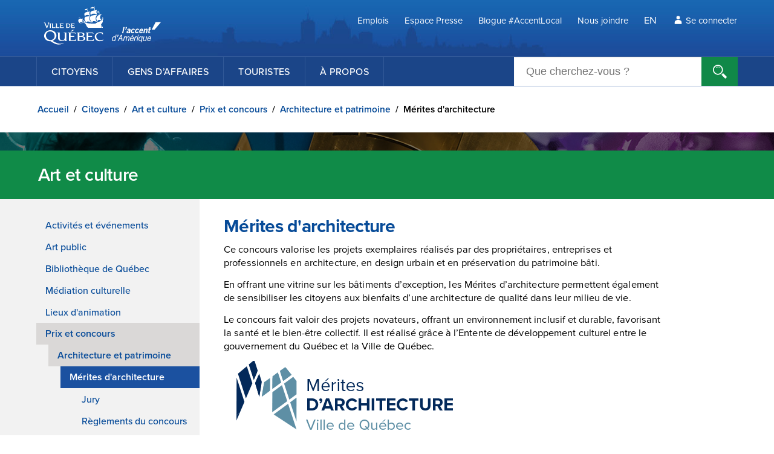

--- FILE ---
content_type: text/html; charset=utf-8
request_url: https://www.ville.quebec.qc.ca/citoyens/art-culture/concours/merites-architecture/index.aspx
body_size: 32356
content:
<!DOCTYPE html>

<html lang="fr">
<head><meta http-equiv="Content-Type" content="text/html; charset=utf-8" /><meta name="copyright" content="© Ville de Québec" /><meta name="viewport" content="width=device-width initial-scale=1.0 user-scalable=yes" />
	<script src="//cdnjs.cloudflare.com/ajax/libs/jquery/3.2.1/jquery.min.js"></script>
	
	<link href="/css/page-contenu.css?v=20230811" rel="stylesheet">
	
    <span></span>


	<script src="/js/scripts.js?v=20210302"></script>
	<script src="//www.google.com/recaptcha/api.js?render=6Lc3W4MUAAAAAHfcV6i9zHzl4tiUuIKbHqtuDHph"></script>
    <script src="//www.google.com/recaptcha/api.js" async defer></script>
	<link rel="apple-touch-icon-precomposed" href="/img/icon_vdq_iphone.png" /><title>
	Mérites d'architecture
</title>
	<!-- Google Tag Manager -->
	<script>(function(w,d,s,l,i){w[l]=w[l]||[];w[l].push({'gtm.start':
	new Date().getTime(),event:'gtm.js'});var f=d.getElementsByTagName(s)[0],
	j=d.createElement(s),dl=l!='dataLayer'?'&l='+l:'';j.async=true;j.src=
	'https://www.googletagmanager.com/gtm.js?id='+i+dl;f.parentNode.insertBefore(j,f);
	})(window,document,'script','dataLayer','GTM-TS2PTHZ');</script>
	<!-- End Google Tag Manager -->	
<meta property="og:image" content="https://www.ville.quebec.qc.ca/citoyens/art-culture/concours/merites-architecture/img/img-merites-facebook.jpg">
<meta property="og:image:type" content="image/jpeg">
<meta property="og:image:width" content="1200">
<meta property="og:image:height" content="627">
<meta property="og:type" content="website">
<meta property="og:title" content="Ville de Québec – Mérites d&#39;architecture">
<meta property="og:description" content="Concours biennal qui valorise les projets de construction distinctifs.">
<meta name="twitter:card" content="summary">
<meta name="twitter:url" content="https://www.ville.quebec.qc.ca/citoyens/art-culture/concours/merites-architecture/index.aspx">
<meta name="twitter:title" content="Ville de Québec – Mérites d&#39;architecture">
<meta name="twitter:description" content="Concours biennal qui valorise les projets de construction distinctifs.">
<meta name="twitter:image" content="https://www.ville.quebec.qc.ca/citoyens/art-culture/concours/merites-architecture/img/img-merites-facebook.jpg">
<meta name="twitter:site" content="@villequebec">
<meta name="description" content="Concours biennal qui valorise les projets de construction distinctifs.">
</head>
<body>
<!-- Google Tag Manager (noscript) -->
<noscript><iframe src="https://www.googletagmanager.com/ns.html?id=GTM-TS2PTHZ" height="0" width="0" style="display:none;visibility:hidden"></iframe></noscript>
<!-- End Google Tag Manager (noscript) -->
<a id="btn-passer-au-contenu" class="sr focusable" href="#texte">Passer au contenu principal</a>
<!-- BEGIN NOINDEX -->
<div><div id="ctl00_ctl00_GenerateurIFrame_loadImg" style="position: absolute; z-index: 999;" class="loadImg">
    
</div>

<iframe src="https://affichagesite.villequebec.quebec/bande-urgence?IdSite=2" id="ctl00_ctl00_GenerateurIFrame_iframeGen" allow="local-network-access" class="iframe-placeholder" frameborder="0" style="display: block; width: 0; min-width: 100%; height: 0; opacity: 0;" loading="lazy" title="bande urgence"></iframe>


<script>
    $('#ctl00_ctl00_GenerateurIFrame_iframeGen').on('load', function () {
        var debug = false;
        iFrameResize({ log: debug, heightCalculationMethod: 'documentElementOffset' }, '#ctl00_ctl00_GenerateurIFrame_iframeGen');
        $('#ctl00_ctl00_GenerateurIFrame_loadImg').css("display", "none");
        $('#ctl00_ctl00_GenerateurIFrame_iframeGen').css("opacity", "1");
    });
</script>
</div>
<!-- END NOINDEX -->
<div id="page">
	<form name="aspnetForm" method="post" action="index.aspx" id="aspnetForm">
<div>
<input type="hidden" name="__EVENTTARGET" id="__EVENTTARGET" value="" />
<input type="hidden" name="__EVENTARGUMENT" id="__EVENTARGUMENT" value="" />
<input type="hidden" name="__VIEWSTATE" id="__VIEWSTATE" value="OQBcPJ0hz+q1/N8nqNgyfEyz/[base64]/K1ImupcMfQrPV1lmQHK4orle1GFOkVgvap3nNocqmA8z1ImnKyUek0PNd4DHZLh4mX6MRJpUoRUZj7og4MKWW9QPM+zeCWHP50IkrKkhiZHLlnSp4a8I/[base64]/HQC/x59n8HkBn1t3KhbeVTdB1sMjqq1OlyCtmF7a1P/BnbiWo/9uS7koWz9+bDJoagTr8ZF7eA7jpQo4/rP5KEn4WgJx1m55s2R2p7Bij0x0qTHXI3Qq7HLQ3yeOkhb866w6nMqLQrUVxtyQWo7ZCRxoqUWMDWKvxK1IhfBvS1fPEnI0mwk6pENI1EQrtiuMVsoz7X144aXq68rrAUu10ZmSlbWqyiVyRp0arlwju4WMnXD3zI3JvslGN11qo/SPisZO7oK6dM2YuPqiVZBPzq2VCCybyb7R/Jsm5VIVkXtHw7zem38zAepWKmxJXU=" />
</div>

<script type="text/javascript">
//<![CDATA[
var theForm = document.forms['aspnetForm'];
if (!theForm) {
    theForm = document.aspnetForm;
}
function __doPostBack(eventTarget, eventArgument) {
    if (!theForm.onsubmit || (theForm.onsubmit() != false)) {
        theForm.__EVENTTARGET.value = eventTarget;
        theForm.__EVENTARGUMENT.value = eventArgument;
        theForm.submit();
    }
}
//]]>
</script>



<script src="https://cdnjs.cloudflare.com/ajax/libs/iframe-resizer/4.3.6/iframeResizer.min.js" type="text/javascript"></script>
<div>

	<input type="hidden" name="__VIEWSTATEGENERATOR" id="__VIEWSTATEGENERATOR" value="28D74A65" />
	<input type="hidden" name="__EVENTVALIDATION" id="__EVENTVALIDATION" value="yQ9I04p8E1XgKeNwzIaxs0XpDnzXtGuXYYeW6Fv1b6ymntcmooqmjI9OQK5Fmb9SrXHfZJpLKXc8EjQo1JbaOdS6DBTZAtRURpf812LabTMKrSf06t6sWgmwEca9dg6vDMHlbuZzwCQZJ+BbFzHzSLt/hHQ3hLiMJDf2wYBSDO+BygVrqe0ESnF66nXrnjVcpTyX9B2ubE6snf5iyrlINxivpbQ=" />
</div>
		<!-- BEGIN NOINDEX -->
		<div id="mobile">
			<div id="btn-menu-mobile">
				<a href="#menu"><span><img src="/img/btn-menu-mobile.png" alt="">Menu</span></a>
			</div>
			

<div id="bande-haut-mobile">
	<div id="langues-mobile"><span id="ctl00_ctl00_HautDePageMobile1_SelectionLangue"><div class="bloc_langue">
	<ul>
		<li class="langue"><a title="English" href="/en/citoyens/index.aspx">EN</a></li>
	</ul>
</div></span></div>
	<div id="recherche-mobile" tabindex="0">
		<img src="/img/pictos/picto-loupe-recherche-mobile.svg" alt="">
	</div>
	<div id="recherche-mobile-panel">
		
<!-- JS file -->
<script src="/js/AutocompleteRecherche/jquery.easy-autocomplete.min.js"></script> 
<!-- CSS file -->
<link rel="stylesheet" href="/js/AutocompleteRecherche/easy-autocomplete.min.css"> 

<div onkeypress="javascript:return WebForm_FireDefaultButton(event, &#39;ctl00_ctl00_HautDePageMobile1_Recherche_imglnkGo&#39;)">
	
<label for="ctl00_ctl00_HautDePageMobile1_Recherche_txt_recherche" id="ctl00_ctl00_HautDePageMobile1_Recherche_label_recherche"></label>
<input name="ctl00$ctl00$HautDePageMobile1$Recherche$txt_recherche" maxlength="100" id="ctl00_ctl00_HautDePageMobile1_Recherche_txt_recherche" accesskey="4" class="bh_utilitaires_rech" type="search" placeholder="Que cherchez-vous ?" />
<input type="image" name="ctl00$ctl00$HautDePageMobile1$Recherche$imglnkGo" id="ctl00_ctl00_HautDePageMobile1_Recherche_imglnkGo" class="ClassBoutonRecherche" src="/img/picto_recherche.png" alt="Rechercher" style="border-width:0px;" />

</div>


<script type="text/javascript">
    var lng="fr",options={url:function(n){return"RechercheSuggestion.ashx?Recherche="+n+"&Langue="+lng},getValue:"Titre",list:{match:{enabled:!0}},listLocation:"results",requestDelay:300,theme:"round"};$("#ctl00_ctl00_HautDePageMobile1_Recherche_txt_recherche").easyAutocomplete(options)
</script>
	</div>
	<div id="connexion-mobile">
		<div id="connexion-mobile-panel" class="sr">
			
        <a id="ctl00_ctl00_HautDePageMobile1_AspNetIdentity_Entete2_lv1_btnConnexion" class="btnConnexion" href="javascript:__doPostBack(&#39;ctl00$ctl00$HautDePageMobile1$AspNetIdentity_Entete2$lv1$btnConnexion&#39;,&#39;&#39;)">Se connecter</a>
    

		</div>
	</div>
</div>
<div class="forcer_retour"></div>

			<span id="ctl00_ctl00_MenuMobile1"><nav id="menu" class="mobile">
	<ul id="list">

	</ul>
</nav></span>


		</div>
		

<header id="bande-haut">
<div id="bande-haut-niv1">
	<div class="contenu"><a href="/" id="logo-vdq"><span class="sr">Ville de Québec</span></a>
		<nav aria-label="Menu secondaire">
			<ul id="menu-utilitaires">
				<li class="premier lien"><a href="/apropos/emplois/">Emplois</a></li>
				<li class="lien"><a href="/apropos/espace-presse/">Espace Presse</a></li>
				<li class="lien"><a href="https://blogue.ville.quebec.qc.ca/">Blogue #AccentLocal</a></li>
				<li class="lien"><a href="/nous_joindre/">Nous joindre</a></li>
				<li class="langues">
					<span id="ctl00_ctl00_HautDePage1_SelectionLangue"><div class="bloc_langue">
	<ul>
		<li class="langue"><a title="English" href="/en/citoyens/index.aspx">EN</a></li>
	</ul>
</div></span>
				</li>
				<li id="connexion">
					
        <a id="ctl00_ctl00_HautDePage1_AspNetIdentity_Entete_lv1_btnConnexion" class="btnConnexion" href="javascript:__doPostBack(&#39;ctl00$ctl00$HautDePage1$AspNetIdentity_Entete$lv1$btnConnexion&#39;,&#39;&#39;)">Se connecter</a>
    

				</li>
			</ul>
		</nav>
	</div>
</div>
<div id="bande-haut-niv2">
	<div class="contenu">
		<nav aria-label="Menu principal">
			<ul id="menu-principal">
				<li><a href="/citoyens/index.aspx">Citoyens</a>
					<ul>
						<li><a href="/citoyens/accessibilite/index.aspx">Accessibilité universelle</a></li>
						<li><a href="/citoyens/aines/index.aspx">Aînés</a></li>
						<li><a href="/citoyens/animaux/index.aspx">Animaux</a></li>
						<li><a href="/citoyens/arrondissements/index.aspx">Arrondissements</a></li>
						<li><a href="/citoyens/art-culture/index.aspx">Art et culture</a></li>
						<li><a href="https://www.bibliothequedequebec.qc.ca/" target="_blank">Bibliothèque de Québec</a></li>
						<li><a href="/citoyens/cour_municipale/index.aspx">Cour municipale</a></li>
						<li><a href="/citoyens/deplacements/index.aspx">Déplacements</a></li>
						<li><a href="/citoyens/deneigement/index.aspx">Déneigement</a></li>
						<li><a href="/citoyens/environnement/index.aspx">Environnement</a></li>
						<li><a href="/citoyens/incendie/index.aspx">Incendie</a></li>
						<li><a href="/citoyens/immigrants/index.aspx">Immigrants</a></li>
						<li><a href="/citoyens/loisirs_sports/index.aspx">Loisirs et sports</a></li>
						<li><a href="/citoyens/propriete/index.aspx">Maison et logement</a></li>
						<li><a href="/citoyens/environnement/matieres-residuelles/index.aspx">Matières résiduelles</a></li>
						<li><a href="/citoyens/participation-citoyenne/index.aspx">Participation citoyenne</a></li>
						<li><a href="/citoyens/patrimoine/index.aspx">Patrimoine</a></li>
						<li><a href="/citoyens/police/index.aspx">Police</a></li>
						<li><a href="/citoyens/reglements_permis/index.aspx">Réglementation et permis</a></li>
						<li><a href="/citoyens/securite_civile/index.aspx">Sécurité civile</a></li>
						<li><a href="/citoyens/stationnement/index.aspx">Stationnement</a></li>
						<li><a href="/citoyens/taxes_evaluation/index.aspx">Taxes et évaluation</a></li>
						<li><a href="/citoyens/travaux_entretien_rues/index.aspx">Travaux dans les rues</a></li>
						<li><a href="/citoyens/vivre-ensemble/index.aspx">Vivre-ensemble</a></li>
					</ul>
				</li>
				<li><a href="/gens_affaires/index.aspx">Gens d’affaires</a>
					<ul>
						<li><a href="/gens_affaires/fournisseur/index.aspx">Appels d'offres et contrats</a></li>
						<li><a href="/gens_affaires/creer-et-developper-une-entreprise/index.aspx">Créer et développer</a></li>
						<li><a href="/gens_affaires/environnement/index.aspx">Environnement</a></li>
						<li><a href="/gens_affaires/financement/index.aspx">Financement</a></li>
						<li><a href="/gens_affaires/entreprises_specialisees/index.aspx">Fournisseurs spécialisés</a></li>
						<li><a href="/gens_affaires/implantation-projets-immobiliers/index.aspx">Projets immobiliers</a></li>
						<li><a href="/gens_affaires/evenement/index.aspx">Organiser un événement</a></li>
						<li><a href="/gens_affaires/reglements_permis/index.aspx">Réglementation et permis</a></li>
						<li><a href="/gens_affaires/creer-et-developper-une-entreprise/exporter-et-attirer-de-la-main-d-oeuvre/index.aspx">Talents et main-d’œuvre</a></li>
						<li><a href="/gens_affaires/tournage/index.aspx">Tournage à Québec</a></li>
					</ul>
				</li>
				<li><a href="/touristes/index.aspx">Touristes</a></li>
				<li><a href="/apropos/index.aspx">À propos</a>
					<ul>
						<li><a href="/apropos/acces-information/index.aspx">Accès à l'information</a></li>
						<li><a href="/apropos/administration/index.aspx">Administration</a></li>
						<li><a href="/apropos/avis-publics/index.aspx">Avis publics</a></li>
						<li><a href="/apropos/elections-municipales/index.aspx">Élections municipales</a></li>
						<li><a href="/apropos/emplois/index.aspx">Emplois</a></li>
						<li><a href="/apropos/espace-presse/index.aspx">Espace presse</a></li>
						<li><a href="/apropos/gouvernance/index.aspx">Gouvernance</a></li>
						<li><a href="/apropos/planification-orientations/index.aspx">Planification et orientations</a></li>
						<li><a href="/apropos/portrait/index.aspx">Portrait</a></li>
						<li><a href="/apropos/profil-financier/index.aspx">Profil financier</a></li>
						<li><a href="/apropos/programmes-subventions/index.aspx">Programmes et subventions</a></li>
						<li><a href="/publications/index.aspx">Publications</a></li>
						<li><a href="/apropos/relations-internationales/index.aspx">Relations internationales</a></li>
					</ul>
				</li>
			</ul>
		</nav>
		<div id="recherche">
			
<!-- JS file -->
<script src="/js/AutocompleteRecherche/jquery.easy-autocomplete.min.js"></script> 
<!-- CSS file -->
<link rel="stylesheet" href="/js/AutocompleteRecherche/easy-autocomplete.min.css"> 

<div onkeypress="javascript:return WebForm_FireDefaultButton(event, &#39;ctl00_ctl00_HautDePage1_Recherche_imglnkGo&#39;)">
	
<label for="ctl00_ctl00_HautDePage1_Recherche_txt_recherche" id="ctl00_ctl00_HautDePage1_Recherche_label_recherche"></label>
<input name="ctl00$ctl00$HautDePage1$Recherche$txt_recherche" maxlength="100" id="ctl00_ctl00_HautDePage1_Recherche_txt_recherche" accesskey="4" class="bh_utilitaires_rech" type="search" placeholder="Que cherchez-vous ?" />
<input type="image" name="ctl00$ctl00$HautDePage1$Recherche$imglnkGo" id="ctl00_ctl00_HautDePage1_Recherche_imglnkGo" class="ClassBoutonRecherche" src="/img/picto_recherche.png" alt="Rechercher" style="border-width:0px;" />

</div>


<script type="text/javascript">
    var lng="fr",options={url:function(n){return"RechercheSuggestion.ashx?Recherche="+n+"&Langue="+lng},getValue:"Titre",list:{match:{enabled:!0}},listLocation:"results",requestDelay:300,theme:"round"};$("#ctl00_ctl00_HautDePage1_Recherche_txt_recherche").easyAutocomplete(options)
</script>
		</div>
	</div>
</div>
</header>

		<!-- END NOINDEX -->
		
<!-- BEGIN NOINDEX -->
<span id="ctl00_ctl00_contenu_FilAriane1"><p id="bc_filariane"><a title="Accueil" href="/index.aspx">Accueil</a>&nbsp;/ <a title="Citoyens" href="/citoyens/index.aspx">Citoyens</a>&nbsp;/ <a title="Art et culture" href="/citoyens/art-culture/index.aspx">Art et culture</a>&nbsp;/ <a title="Prix et concours" href="/citoyens/art-culture/concours/index.aspx">Prix et concours</a>&nbsp;/ <a title="Architecture et patrimoine" href="/citoyens/art-culture/concours/architecture-patrimoine.aspx">Architecture et patrimoine</a>&nbsp;/ <span class="lien_actif">Mérites d'architecture</span></p></span>
<!-- END NOINDEX -->
<main class="citoyens menu-gauche">
	<header id="titre-section">
		<h1><span id="ctl00_ctl00_contenu_TitreSectionCourante1"><span class="art-et-culture">Art et culture</span></span></h1>
	</header>
	<div class="contenu-wrapper">
		<!-- BEGIN NOINDEX -->
		
			<span id="ctl00_ctl00_contenu_menu_page_MenuPrincipal1"><nav id="menuprincipal" class="desktop">
	<ul id="list_menugauche">
		<li class="art-et-culture"><a href="/citoyens/art-culture/activites/index.aspx" title="Activités et événements">Activités et événements</a></li><li class="art-et-culture"><a href="/citoyens/art-culture/art-public/index.aspx" title="Art public">Art public</a></li><li class="art-et-culture"><a href="/citoyens/art-culture/bibliotheque/index.aspx" title="Bibliothèque de Québec">Bibliothèque de Québec</a></li><li class="art-et-culture"><a href="/citoyens/art-culture/mediation/index.aspx" title="Médiation culturelle">Médiation culturelle</a></li><li class="art-et-culture"><a href="/citoyens/art-culture/lieux-animation/index.aspx" title="Lieux d&#39;animation">Lieux d'animation</a></li><li class="art-et-culture"><a href="/citoyens/art-culture/concours/index.aspx" title="Prix et concours" class="lien_actif"><span>Prix et concours</span></a><ul>
			<li class="art-et-culture"><a href="/citoyens/art-culture/concours/architecture-patrimoine.aspx" title="Architecture et patrimoine" class="lien_actif"><span>Architecture et patrimoine</span></a><ul>
				<li class="art-et-culture"><a href="/citoyens/art-culture/concours/merites-architecture/index.aspx" title="Mérites d&#39;architecture" class="lien_actif"><span>Mérites d'architecture</span></a><ul>
					<li class="art-et-culture"><a href="/citoyens/art-culture/concours/merites-architecture/jury.aspx" title="Jury">Jury</a></li><li class="art-et-culture"><a href="/citoyens/art-culture/concours/merites-architecture/reglements.aspx" title="Règlements du concours">Règlements du concours</a></li><li class="art-et-culture"><a href="/citoyens/art-culture/concours/merites-architecture/laureats/2025/index.aspx" title="Finalistes et lauréats 2025">Finalistes et lauréats 2025</a></li><li class="merites-laureats"><a href="/citoyens/art-culture/concours/merites-architecture/laureats/index.aspx" title="Lauréats 2004-2023">Lauréats 2004-2023</a></li>
				</ul></li><li class="art-et-culture"><a href="/citoyens/art-culture/concours/prix-du-patrimoine/index.aspx" title="Prix du patrimoine des régions de la Capitale-Nationale et de la Chaudière-Appalaches">Prix du patrimoine des régions de la Capitale-Nationale et de la Chaudière-Appalaches</a></li>
			</ul></li><li class="art-et-culture"><a href="/citoyens/art-culture/concours/art.aspx" title="Art et culture">Art et culture</a></li><li class="art-et-culture"><a href="/citoyens/art-culture/concours/litterature.aspx" title="Littérature et écriture">Littérature et écriture</a></li>
		</ul></li><li class="art-et-culture"><a href="/citoyens/art-culture/programmes-subventions/index.aspx" title="Programmes et subventions">Programmes et subventions</a></li><li class="art-et-culture"><a href="/citoyens/art-culture/organismes-culturels/index.aspx" title="Répertoire des organismes culturels">Répertoire des organismes culturels</a></li>
	</ul>
</nav></span>
		
		<!-- END NOINDEX -->
		<section>
			
				<h1>Mérites d'architecture</h1>
			
			
<div id="texte">

    <p>Ce concours valorise les projets exemplaires réalisés par des propriétaires, entreprises et professionnels en architecture, en design urbain et en préservation du patrimoine bâti.</p>
	<p>En offrant une vitrine sur les bâtiments d’exception, les Mérites d’architecture permettent également de sensibiliser les citoyens aux bienfaits d’une architecture de qualité dans leur milieu de vie.</p>
	<p>Le concours fait valoir des projets novateurs, offrant un environnement inclusif et durable, favorisant la santé et le bien-être collectif. Il est réalisé grâce à l’Entente de développement culturel entre le gouvernement du Québec et la Ville de Québec. </p>
	<!--<div class="encadre">
		<h2>Appel de candidatures</h2>
		<p>L’appel de candidatures des Mérites d’architecture 2025 est en cours. Consultez les <a href="/citoyens/art-culture/concours/merites-architecture/reglements.aspx">modalités du concours</a> et soumettez vos projets avant le <strong>15 février 2025</strong>.</p>
        <ul class="liste-pictos liste-pictos-grands">
            <li class="picto-medaille">Une visibilité accrue pour vos projets, une reconnaissance pour votre équipe!</li>
        </ul>
	</div>-->
	
	
    

	
    <p><img src="img/logo-merites-architecture-2022-grand.png" alt="" class="responsive"></p>
    
	
	 
</div>

			<!-- BEGIN NOINDEX -->
			

<div id="boutons-partage">
	<p>Partagez cette page&nbsp;:</p>
	<a href="javascript:;" class="ssk ssk-facebook" rel="nofollow" onclick="gtag('event', 'click', {'event_category' : 'partage', 'event_label' : 'partage_facebook'});"><span class="sr">Facebook</span></a>
	<a href="javascript:;" class="ssk ssk-twitter" rel="nofollow" onclick="gtag('event', 'click', {'event_category' : 'partage', 'event_label' : 'partage_twitter'});"><span class="sr" lang="en">Twitter</span></a>
	<a href="javascript:;" class="ssk ssk-linkedin" rel="nofollow" onclick="gtag('event', 'click', {'event_category' : 'partage', 'event_label' : 'partage_linkedin'});"><span class="sr">LinkedIn</span></a>
	<a href="javascript:;" class="ssk ssk-favoris" rel="nofollow" onclick="gtag('event', 'click', {'event_category' : 'partage', 'event_label' : 'partage_ajout_fav'});"><span class="sr">Ajouter aux favoris</span></a>
	<a href="javascript:;" class="ssk ssk-imprimer" rel="nofollow" onclick="gtag('event', 'click', {'event_category' : 'partage', 'event_label' : 'partage_imprimer'});"><span class="sr">Imprimer</span></a>
	<a href="javascript:;" class="ssk ssk-email" rel="nofollow" onclick="gtag('event', 'click', {'event_category' : 'partage', 'event_label' : 'partage_courriel'});"><span class="sr">Envoyer Ã  un ami</span></a>
</div>
	

			
    <div id="bc_zone_capsules">
        <ul class="btns-consulter">
            <li><a href="/citoyens/art-culture/concours/merites-architecture/laureats/2025/index.aspx" class="picto-medaille"><span>Finalistes et lauréats 2025</span></a></li>
            <li><a href="/citoyens/art-culture/concours/merites-architecture/reglements.aspx" class="picto-medaille"><span>Règlements du concours</span></a></li>
        </ul>
    </div>

            
			
			<!-- END NOINDEX -->
		</section>
	</div>
</main>

		<div class="clear"></div>
        <!-- BEGIN NOINDEX -->
        
		
<footer>
	<nav>
		<ul id="footer-nav">
			<li>Services
				<ul>
					<li><a href="/apropos/espace-presse/abonnement/">Abonnement</a></li>
					<li><a href="/apropos/acces-information/index.aspx">Accès à l'information</a></li>
					<li><a href="/services/formulaires/">Formulaires</a></li>
					<li><a href="/apropos/gouvernance/conseil-municipal/seances/direct.aspx">Séance du conseil en direct</a></li>
					<li><a href="/services/">Services en ligne</a></li>
				</ul>
			</li>
			<li>Annonces
				<ul>
					<li><a href="/apropos/avis-publics/">Avis publics</a></li>
					<li><a href="/publications/bulletin_municipal/">Bulletin et infolettre</a></li>
					<li><a href="/apropos/emplois/">Emplois</a></li>
					<li><a href="/apropos/espace-presse/actualites/">Communiqués</a></li>
					<li><a href="/villeintelligente/">Ville intelligente</a></li>
				</ul>
			</li>
			<li>Partenaires
				<ul>
					<li><a href="https://www.bibliothequedequebec.qc.ca/" target="_blank">Bibliothèque de Québec</a></li>
					<li><a href="https://cmquebec.qc.ca/" target="_blank">Communauté métropolitaine de Québec</a></li>
					<li><a href="https://www.quebec-cite.com/fr" target="_blank">Destination Québec cité</a></li>
					<li><a href="https://expocite.com/fr/" target="_blank">ExpoCité</a></li>
					<li><a href="https://www.rtcquebec.ca/" target="_blank">Réseau de transport de la Capitale</a></li>
				</ul>
			</li>
			<li>
				<ul>
					<li><a href="/apropos/confidentialite/">Confidentialité</a></li>
					<li><a href="/nous_joindre/">Nous joindre</a></li>
				</ul>
				<ul>
				<li class="btn-medias-sociaux">
						<a href="https://www.facebook.com/QuebecVille/" target="_blank" class="picto-facebook"><span class="sr">Facebook</span></a>
					</li>
					<li class="btn-medias-sociaux">
						<a href="https://twitter.com/villequebec" target="_blank" class="picto-twitter p-blanc"><span class="sr">Twitter</span></a>
					</li>
					<li class="btn-medias-sociaux">
						<a href="https://www.youtube.com/user/QuebecVille" target="_blank" class="picto-youtube"><span class="sr">YouTube</span></a>
					</li>
					<li class="btn-medias-sociaux">
						<a href="https://www.instagram.com/villequebec/" target="_blank" class="picto-instagram"><span class="sr">Instagram</span></a>
					</li>
					<li class="btn-medias-sociaux">
						<a href="https://www.linkedin.com/company/ville-de-quebec/" target="_blank" class="picto-linkedin"><span class="sr">LinkedIn</span></a>
					</li>
					<li class="btn-medias-sociaux">
						<a href="https://www.tiktok.com/@ville_quebec" target="_blank" class="picto-tiktok-blanc"><span class="sr">TikTok</span></a>
					</li>
					<li class="btn-medias-sociaux">
						<a href="/apropos/espace-presse/abonnement/rss.aspx" class="picto-rss"><span class="sr">RSS</span></a>
					</li>
					<li class="btn-medias-sociaux">
						<a href="/apropos/espace-presse/abonnement/infolettres.aspx" class="picto-courriel"><span class="sr">Abonnement</span></a>
					</li>
				</ul>
			</li>
		</ul>
	</nav>
	<p id="copyright-site">© Ville de Québec,
		2026. Tous droits réservés.</p>
</footer>

		<!-- END NOINDEX -->
		<link href="/css/impression.css" rel="stylesheet" media="print">
		<link href="/css/jquery.mmenu.all.css" rel="stylesheet">
		
		
 	

		<script src="/js/jquery.mmenu.all.min.js"></script>
		<script src="/js/fancybox/jquery.fancybox.min.js"></script>
		<script>var assistantDebut = true;</script>
		<script src="/js/jquery.assistant.js"></script>
		<script src="/js/retina/retina.min.js"></script>
		<script>SocialShareKit.init();</script>
	
<script src="/WebResource.axd?d=pynGkmcFUV13He1Qd6_TZEbc2dmj4iLVdNArdPbuDa4mk-7Q1rQGG5-3Aodki3VZRV169g2&amp;t=638901392248157332" type="text/javascript"></script>


<script type="text/javascript">
//<![CDATA[
$(document).ready(function(){function i(t){$.ajax({dataType:"json",type:"post",url:"/NavigationHandler.axd",cache:!1,data:t,success:function(i){var e,f,u,o;i!=null&&(e=r.data("mmenu"),f=$(".mm-home > a"),f.attr("href",i.objNavigation.home.Url),f.contents().filter(function(){return this.nodeType===3}).last().replaceWith(i.objNavigation.home.Title),$(".mm-close").attr("href","#mm-0"),$(".mm-close").attr("aria-owns","mm-0"),$(".mm-close > span.mm-sronly").html("<span class='close-x'>X<\/span><br>MENU<\/span>"),i.objNavigation.general==null?(n&&console.log(JSON.stringify(i)),$(".mm-prev").attr("href",i.objNavigation.retour.Url),$(".mm-prev").addClass("nolink"),$(".mm-prev").text(i.objNavigation.retour.Title),$("#list").find(".mm-listview").empty(),u=i.objNavigation.group,u!=null&&(o='<li class="'+u.MenuCss+'"><a href="'+u.Url+'">'+u.Title+"<\/a><\/li>",$("#list").find(".mm-listview").append(o)),i.objNavigation.sibblings!=null&&i.objNavigation.sibblings.forEach(function(n){var i;i=n.HasChildNodes===!0?'<li><a href="'+n.Url+'" class="mm-next mm-next mm-fullsubopen nolink"><span class="mm-sronly">Open submenu<\/span><\/a><span aria-hidden="true">'+n.Title+" <\/span><\/li>":n.Url===t.NodeUrl?'<li class="selected"><a href="'+n.Url+'">'+n.Title+"<\/a><\/li>":'<li><a href="'+n.Url+'">'+n.Title+"<\/a><\/li>";$("#list").find(".mm-listview").append(i)}),i.objNavigation.childs!=null&&i.objNavigation.childs.forEach(function(n){var t;t=n.HasChildNodes===!0?'<li><a href="'+n.Url+'" class="mm-next mm-next mm-fullsubopen nolink"><span class="mm-sronly">Open submenu<\/span><\/a><span aria-hidden="true">'+n.Title+" <\/span><\/li>":'<li><a href="'+n.Url+'">'+n.Title+"<\/a><\/li>";$("#list").find(".mm-listview").append(t)}),$(".mm-prev").attr("aria-hidden","false"),$(".mm-prev").removeClass("mm-hidden")):($("#list").find(".mm-listview").empty(),i.objNavigation.general.forEach(function(t){var i;i=t.HasChildNodes===!0?'<li class="'+t.MenuCss+'"><a href="'+t.Url+'" class="mm-next mm-next mm-fullsubopen nolink"><span class="mm-sronly">Open submenu<\/span><\/a><span aria-hidden="true">'+t.Title+" <\/span><\/li>":'<li class="'+t.MenuCss+'"><a href="'+t.Url+'">'+t.Title+"<\/a><\/li>";n&&console.log(JSON.stringify(i));$(".mm-prev").attr("aria-hidden","true");$(".mm-prev").addClass("mm-hidden");$("#list").find(".mm-listview").append(i)})),e.initPanels($("#list")))}})}var n=!1;$.ajaxSetup({cache:!1});var r=$("nav#menu").mmenu({extensions:["effect-slide-menu","shadow-page","shadow-panels"],keyboardNavigation:!0,screenReader:!0,counters:!1,offCanvas:{position:"left",zposition:"front"},navbar:{title:"Test"},navbars:[{position:"top",content:["prev",'<div class="mm-home"><a href="/index.aspx"><img src=" [data-uri]',"close"]}]}),t=window.location,u={NodeUrl:t.pathname+t.search+t.hash};i(u);$(document).on("click",".nolink",function(t){var r=$(t.target).text(),u=$(t.target).attr("href"),f={NodeUrl:u};n&&console.log(JSON.stringify(r));i(f);t.stopPropagation();t.preventDefault()})});//]]>
</script>
</form>
</div>
</body>
</html>


--- FILE ---
content_type: text/html; charset=utf-8
request_url: https://affichagesite.villequebec.quebec/bande-urgence?IdSite=2
body_size: 2913
content:
<!DOCTYPE html>
<html lang="fr"><head><meta charset="utf-8">
    <meta name="viewport" content="width=device-width, initial-scale=1.0, maximum-scale=1.0, user-scalable=no">
    <meta name="robots" content="noindex">
    <meta name="googlebot" content="noindex,indexifembedded">

    
    <script>
        (function(w,d,s,l,i){w[l]=w[l]||[];w[l].push({'gtm.start':
        new Date().getTime(),event:'gtm.js'});var f=d.getElementsByTagName(s)[0],
        j=d.createElement(s),dl=l!='dataLayer'?'&l='+l:'';j.async=true;j.src=
        'https://www.googletagmanager.com/gtm.js?id='+i+dl;f.parentNode.insertBefore(j,f);
        })(window,document,'script','dataLayer','GTM-M3JPJ66V');</script>
    

    <base href="/" target="_blank">

    <link href="app.css" rel="stylesheet">
    <link rel="icon" type="image/x-icon" href="favicon.ico">

    <script src="https://code.jquery.com/jquery-3.7.0.min.js"></script>
    <script src="Scripts/iframe-resizer/iframeResizer.contentWindow.min.js"></script>
    <link href="https://www.ville.quebec.qc.ca/css/page-contenu.css" rel="stylesheet">
    <script type="text/javascript" src="https://www.ville.quebec.qc.ca/js/scripts.js"></script></head>

<body>

<div class="page"><!--Blazor:{"type":"server","key":{"locationHash":"49543AA76369A5EF7563B980D048A2AC6B94B2BAFD99F9F05667D8FDAE48460A:0","formattedComponentKey":""},"sequence":0,"descriptor":"CfDJ8HdqMAwsH\u002BNLgWt9Ep5lcxQUooqLT5hdrVgl2qK290vyyn17weFbA7c4cq2RR85lKSCzmaaJyLIYwpzF\u002BhiX6R9rW4z55ZoqTo4VIccJ\u002B4Gp9m5ZzGZvSZU8/omXJJ0vDhiVcpmZFubul1dulBlqQn5ZBdc3uq7CzVTlSZwf1AoPu1EQnZC7yXJ2kT5qUs0D0byGWJMJXCt/s/SIe\u002BfqxAAhJW5i/Ymrwar6SHui61XCJfvIN0/yB\u002BI/SEuiZQimVXFn1NvLSqNRzesgfWmdQk068S0rTaQTDpsIuZ\u002BSQsl4mk5Bbn0hFMyd8DfQHUVqThfaxN4V8JABSkrXsgPUqj/mmBMzkkW0aBdvEaKK66h/U/R3DogypY2XlVFJe\u002BlUmnb8ojLrMTZ2eVGyRQd9K34kJQVF1AQ3vWsCaFIqaD19LyY/2rKxL8nlCb2FUDaeCfPsKjLMmeyapTVw1nFJKC6jmS1vbuxSrqeFCybk2HNZ65DHUU2IONeeQeQEbEMPaOtUoZqtw6PCGeyA08KFHDepYLCk7L4rguZuOZYetZxwXuj8o9znHD/uSm30asFLZEa4Zre7HnXtxEFwHIfeVG9F2ZA5OEBAKvhzQQO9dCFaZO5RGnnTBfiL53TcIw0KEz\u002Bwgl1lwPFCPn1sc6GK8\u002BA="}--></div>
        

    
    <noscript><iframe src="https://www.googletagmanager.com/ns.html?id=GTM-M3JPJ66V" height="0" width="0" style="display:none;visibility:hidden"></iframe></noscript>
    


    <div id="components-reconnect-modal">
        Il y a un problème avec la connexion au serveur.
    </div>

    <script src="_framework/blazor.web.js" autostart="false"></script>
    <script src="scripts/boot.js?639046530265769269"></script></body></html><!--Blazor-Server-Component-State:CfDJ8HdqMAwsH+NLgWt9Ep5lcxRxjGPgpifb3d5wLgvWc8dC/[base64]/pncZlx7z4PbNpvf2bux2FriQFIEh3NG3Yx6kh5HPPUVOuqvtaYJQLTu3SJkOLlLOUab6lQPzWHd7SmNYcscKWSgld0lg2LmGpIvPnRWDzhrdzoQpuU/wqrNI0nubUY1ANJ1Jy4mWG1mWO7UWZLLWXL2gQZOlhznXYwzzFm/Jbe/6HLGHA9DoEdlfB6y7FcDBPVaxLl/oFBXyh-->

--- FILE ---
content_type: text/html; charset=utf-8
request_url: https://www.ville.quebec.qc.ca/NavigationHandler.axd
body_size: 1068
content:
{"objNavigation":{"home":{"Title":"Accueil","Url":"/index.aspx","MenuCss":""},"retour":{"Url":"/citoyens/art-culture/concours/architecture-patrimoine.aspx","Title":"Retour","MenuCss":""},"group":{"Title":"Mérites d'architecture","Url":"/citoyens/art-culture/concours/merites-architecture/index.aspx","MenuCss":"menu-citoyens-titre"},"sibblings":null,"childs":[{"Title":"Jury","Url":"/citoyens/art-culture/concours/merites-architecture/jury.aspx","HasChildNodes":false},{"Title":"Règlements du concours","Url":"/citoyens/art-culture/concours/merites-architecture/reglements.aspx","HasChildNodes":false},{"Title":"Finalistes et lauréats 2025","Url":"/citoyens/art-culture/concours/merites-architecture/laureats/2025/index.aspx","HasChildNodes":false},{"Title":"Lauréats 2004-2023","Url":"/citoyens/art-culture/concours/merites-architecture/laureats/index.aspx","HasChildNodes":true}]}}

--- FILE ---
content_type: text/html; charset=utf-8
request_url: https://www.google.com/recaptcha/api2/anchor?ar=1&k=6Lc3W4MUAAAAAHfcV6i9zHzl4tiUuIKbHqtuDHph&co=aHR0cHM6Ly93d3cudmlsbGUucXVlYmVjLnFjLmNhOjQ0Mw..&hl=en&v=PoyoqOPhxBO7pBk68S4YbpHZ&size=invisible&anchor-ms=20000&execute-ms=30000&cb=m8kzdynxydf3
body_size: 48509
content:
<!DOCTYPE HTML><html dir="ltr" lang="en"><head><meta http-equiv="Content-Type" content="text/html; charset=UTF-8">
<meta http-equiv="X-UA-Compatible" content="IE=edge">
<title>reCAPTCHA</title>
<style type="text/css">
/* cyrillic-ext */
@font-face {
  font-family: 'Roboto';
  font-style: normal;
  font-weight: 400;
  font-stretch: 100%;
  src: url(//fonts.gstatic.com/s/roboto/v48/KFO7CnqEu92Fr1ME7kSn66aGLdTylUAMa3GUBHMdazTgWw.woff2) format('woff2');
  unicode-range: U+0460-052F, U+1C80-1C8A, U+20B4, U+2DE0-2DFF, U+A640-A69F, U+FE2E-FE2F;
}
/* cyrillic */
@font-face {
  font-family: 'Roboto';
  font-style: normal;
  font-weight: 400;
  font-stretch: 100%;
  src: url(//fonts.gstatic.com/s/roboto/v48/KFO7CnqEu92Fr1ME7kSn66aGLdTylUAMa3iUBHMdazTgWw.woff2) format('woff2');
  unicode-range: U+0301, U+0400-045F, U+0490-0491, U+04B0-04B1, U+2116;
}
/* greek-ext */
@font-face {
  font-family: 'Roboto';
  font-style: normal;
  font-weight: 400;
  font-stretch: 100%;
  src: url(//fonts.gstatic.com/s/roboto/v48/KFO7CnqEu92Fr1ME7kSn66aGLdTylUAMa3CUBHMdazTgWw.woff2) format('woff2');
  unicode-range: U+1F00-1FFF;
}
/* greek */
@font-face {
  font-family: 'Roboto';
  font-style: normal;
  font-weight: 400;
  font-stretch: 100%;
  src: url(//fonts.gstatic.com/s/roboto/v48/KFO7CnqEu92Fr1ME7kSn66aGLdTylUAMa3-UBHMdazTgWw.woff2) format('woff2');
  unicode-range: U+0370-0377, U+037A-037F, U+0384-038A, U+038C, U+038E-03A1, U+03A3-03FF;
}
/* math */
@font-face {
  font-family: 'Roboto';
  font-style: normal;
  font-weight: 400;
  font-stretch: 100%;
  src: url(//fonts.gstatic.com/s/roboto/v48/KFO7CnqEu92Fr1ME7kSn66aGLdTylUAMawCUBHMdazTgWw.woff2) format('woff2');
  unicode-range: U+0302-0303, U+0305, U+0307-0308, U+0310, U+0312, U+0315, U+031A, U+0326-0327, U+032C, U+032F-0330, U+0332-0333, U+0338, U+033A, U+0346, U+034D, U+0391-03A1, U+03A3-03A9, U+03B1-03C9, U+03D1, U+03D5-03D6, U+03F0-03F1, U+03F4-03F5, U+2016-2017, U+2034-2038, U+203C, U+2040, U+2043, U+2047, U+2050, U+2057, U+205F, U+2070-2071, U+2074-208E, U+2090-209C, U+20D0-20DC, U+20E1, U+20E5-20EF, U+2100-2112, U+2114-2115, U+2117-2121, U+2123-214F, U+2190, U+2192, U+2194-21AE, U+21B0-21E5, U+21F1-21F2, U+21F4-2211, U+2213-2214, U+2216-22FF, U+2308-230B, U+2310, U+2319, U+231C-2321, U+2336-237A, U+237C, U+2395, U+239B-23B7, U+23D0, U+23DC-23E1, U+2474-2475, U+25AF, U+25B3, U+25B7, U+25BD, U+25C1, U+25CA, U+25CC, U+25FB, U+266D-266F, U+27C0-27FF, U+2900-2AFF, U+2B0E-2B11, U+2B30-2B4C, U+2BFE, U+3030, U+FF5B, U+FF5D, U+1D400-1D7FF, U+1EE00-1EEFF;
}
/* symbols */
@font-face {
  font-family: 'Roboto';
  font-style: normal;
  font-weight: 400;
  font-stretch: 100%;
  src: url(//fonts.gstatic.com/s/roboto/v48/KFO7CnqEu92Fr1ME7kSn66aGLdTylUAMaxKUBHMdazTgWw.woff2) format('woff2');
  unicode-range: U+0001-000C, U+000E-001F, U+007F-009F, U+20DD-20E0, U+20E2-20E4, U+2150-218F, U+2190, U+2192, U+2194-2199, U+21AF, U+21E6-21F0, U+21F3, U+2218-2219, U+2299, U+22C4-22C6, U+2300-243F, U+2440-244A, U+2460-24FF, U+25A0-27BF, U+2800-28FF, U+2921-2922, U+2981, U+29BF, U+29EB, U+2B00-2BFF, U+4DC0-4DFF, U+FFF9-FFFB, U+10140-1018E, U+10190-1019C, U+101A0, U+101D0-101FD, U+102E0-102FB, U+10E60-10E7E, U+1D2C0-1D2D3, U+1D2E0-1D37F, U+1F000-1F0FF, U+1F100-1F1AD, U+1F1E6-1F1FF, U+1F30D-1F30F, U+1F315, U+1F31C, U+1F31E, U+1F320-1F32C, U+1F336, U+1F378, U+1F37D, U+1F382, U+1F393-1F39F, U+1F3A7-1F3A8, U+1F3AC-1F3AF, U+1F3C2, U+1F3C4-1F3C6, U+1F3CA-1F3CE, U+1F3D4-1F3E0, U+1F3ED, U+1F3F1-1F3F3, U+1F3F5-1F3F7, U+1F408, U+1F415, U+1F41F, U+1F426, U+1F43F, U+1F441-1F442, U+1F444, U+1F446-1F449, U+1F44C-1F44E, U+1F453, U+1F46A, U+1F47D, U+1F4A3, U+1F4B0, U+1F4B3, U+1F4B9, U+1F4BB, U+1F4BF, U+1F4C8-1F4CB, U+1F4D6, U+1F4DA, U+1F4DF, U+1F4E3-1F4E6, U+1F4EA-1F4ED, U+1F4F7, U+1F4F9-1F4FB, U+1F4FD-1F4FE, U+1F503, U+1F507-1F50B, U+1F50D, U+1F512-1F513, U+1F53E-1F54A, U+1F54F-1F5FA, U+1F610, U+1F650-1F67F, U+1F687, U+1F68D, U+1F691, U+1F694, U+1F698, U+1F6AD, U+1F6B2, U+1F6B9-1F6BA, U+1F6BC, U+1F6C6-1F6CF, U+1F6D3-1F6D7, U+1F6E0-1F6EA, U+1F6F0-1F6F3, U+1F6F7-1F6FC, U+1F700-1F7FF, U+1F800-1F80B, U+1F810-1F847, U+1F850-1F859, U+1F860-1F887, U+1F890-1F8AD, U+1F8B0-1F8BB, U+1F8C0-1F8C1, U+1F900-1F90B, U+1F93B, U+1F946, U+1F984, U+1F996, U+1F9E9, U+1FA00-1FA6F, U+1FA70-1FA7C, U+1FA80-1FA89, U+1FA8F-1FAC6, U+1FACE-1FADC, U+1FADF-1FAE9, U+1FAF0-1FAF8, U+1FB00-1FBFF;
}
/* vietnamese */
@font-face {
  font-family: 'Roboto';
  font-style: normal;
  font-weight: 400;
  font-stretch: 100%;
  src: url(//fonts.gstatic.com/s/roboto/v48/KFO7CnqEu92Fr1ME7kSn66aGLdTylUAMa3OUBHMdazTgWw.woff2) format('woff2');
  unicode-range: U+0102-0103, U+0110-0111, U+0128-0129, U+0168-0169, U+01A0-01A1, U+01AF-01B0, U+0300-0301, U+0303-0304, U+0308-0309, U+0323, U+0329, U+1EA0-1EF9, U+20AB;
}
/* latin-ext */
@font-face {
  font-family: 'Roboto';
  font-style: normal;
  font-weight: 400;
  font-stretch: 100%;
  src: url(//fonts.gstatic.com/s/roboto/v48/KFO7CnqEu92Fr1ME7kSn66aGLdTylUAMa3KUBHMdazTgWw.woff2) format('woff2');
  unicode-range: U+0100-02BA, U+02BD-02C5, U+02C7-02CC, U+02CE-02D7, U+02DD-02FF, U+0304, U+0308, U+0329, U+1D00-1DBF, U+1E00-1E9F, U+1EF2-1EFF, U+2020, U+20A0-20AB, U+20AD-20C0, U+2113, U+2C60-2C7F, U+A720-A7FF;
}
/* latin */
@font-face {
  font-family: 'Roboto';
  font-style: normal;
  font-weight: 400;
  font-stretch: 100%;
  src: url(//fonts.gstatic.com/s/roboto/v48/KFO7CnqEu92Fr1ME7kSn66aGLdTylUAMa3yUBHMdazQ.woff2) format('woff2');
  unicode-range: U+0000-00FF, U+0131, U+0152-0153, U+02BB-02BC, U+02C6, U+02DA, U+02DC, U+0304, U+0308, U+0329, U+2000-206F, U+20AC, U+2122, U+2191, U+2193, U+2212, U+2215, U+FEFF, U+FFFD;
}
/* cyrillic-ext */
@font-face {
  font-family: 'Roboto';
  font-style: normal;
  font-weight: 500;
  font-stretch: 100%;
  src: url(//fonts.gstatic.com/s/roboto/v48/KFO7CnqEu92Fr1ME7kSn66aGLdTylUAMa3GUBHMdazTgWw.woff2) format('woff2');
  unicode-range: U+0460-052F, U+1C80-1C8A, U+20B4, U+2DE0-2DFF, U+A640-A69F, U+FE2E-FE2F;
}
/* cyrillic */
@font-face {
  font-family: 'Roboto';
  font-style: normal;
  font-weight: 500;
  font-stretch: 100%;
  src: url(//fonts.gstatic.com/s/roboto/v48/KFO7CnqEu92Fr1ME7kSn66aGLdTylUAMa3iUBHMdazTgWw.woff2) format('woff2');
  unicode-range: U+0301, U+0400-045F, U+0490-0491, U+04B0-04B1, U+2116;
}
/* greek-ext */
@font-face {
  font-family: 'Roboto';
  font-style: normal;
  font-weight: 500;
  font-stretch: 100%;
  src: url(//fonts.gstatic.com/s/roboto/v48/KFO7CnqEu92Fr1ME7kSn66aGLdTylUAMa3CUBHMdazTgWw.woff2) format('woff2');
  unicode-range: U+1F00-1FFF;
}
/* greek */
@font-face {
  font-family: 'Roboto';
  font-style: normal;
  font-weight: 500;
  font-stretch: 100%;
  src: url(//fonts.gstatic.com/s/roboto/v48/KFO7CnqEu92Fr1ME7kSn66aGLdTylUAMa3-UBHMdazTgWw.woff2) format('woff2');
  unicode-range: U+0370-0377, U+037A-037F, U+0384-038A, U+038C, U+038E-03A1, U+03A3-03FF;
}
/* math */
@font-face {
  font-family: 'Roboto';
  font-style: normal;
  font-weight: 500;
  font-stretch: 100%;
  src: url(//fonts.gstatic.com/s/roboto/v48/KFO7CnqEu92Fr1ME7kSn66aGLdTylUAMawCUBHMdazTgWw.woff2) format('woff2');
  unicode-range: U+0302-0303, U+0305, U+0307-0308, U+0310, U+0312, U+0315, U+031A, U+0326-0327, U+032C, U+032F-0330, U+0332-0333, U+0338, U+033A, U+0346, U+034D, U+0391-03A1, U+03A3-03A9, U+03B1-03C9, U+03D1, U+03D5-03D6, U+03F0-03F1, U+03F4-03F5, U+2016-2017, U+2034-2038, U+203C, U+2040, U+2043, U+2047, U+2050, U+2057, U+205F, U+2070-2071, U+2074-208E, U+2090-209C, U+20D0-20DC, U+20E1, U+20E5-20EF, U+2100-2112, U+2114-2115, U+2117-2121, U+2123-214F, U+2190, U+2192, U+2194-21AE, U+21B0-21E5, U+21F1-21F2, U+21F4-2211, U+2213-2214, U+2216-22FF, U+2308-230B, U+2310, U+2319, U+231C-2321, U+2336-237A, U+237C, U+2395, U+239B-23B7, U+23D0, U+23DC-23E1, U+2474-2475, U+25AF, U+25B3, U+25B7, U+25BD, U+25C1, U+25CA, U+25CC, U+25FB, U+266D-266F, U+27C0-27FF, U+2900-2AFF, U+2B0E-2B11, U+2B30-2B4C, U+2BFE, U+3030, U+FF5B, U+FF5D, U+1D400-1D7FF, U+1EE00-1EEFF;
}
/* symbols */
@font-face {
  font-family: 'Roboto';
  font-style: normal;
  font-weight: 500;
  font-stretch: 100%;
  src: url(//fonts.gstatic.com/s/roboto/v48/KFO7CnqEu92Fr1ME7kSn66aGLdTylUAMaxKUBHMdazTgWw.woff2) format('woff2');
  unicode-range: U+0001-000C, U+000E-001F, U+007F-009F, U+20DD-20E0, U+20E2-20E4, U+2150-218F, U+2190, U+2192, U+2194-2199, U+21AF, U+21E6-21F0, U+21F3, U+2218-2219, U+2299, U+22C4-22C6, U+2300-243F, U+2440-244A, U+2460-24FF, U+25A0-27BF, U+2800-28FF, U+2921-2922, U+2981, U+29BF, U+29EB, U+2B00-2BFF, U+4DC0-4DFF, U+FFF9-FFFB, U+10140-1018E, U+10190-1019C, U+101A0, U+101D0-101FD, U+102E0-102FB, U+10E60-10E7E, U+1D2C0-1D2D3, U+1D2E0-1D37F, U+1F000-1F0FF, U+1F100-1F1AD, U+1F1E6-1F1FF, U+1F30D-1F30F, U+1F315, U+1F31C, U+1F31E, U+1F320-1F32C, U+1F336, U+1F378, U+1F37D, U+1F382, U+1F393-1F39F, U+1F3A7-1F3A8, U+1F3AC-1F3AF, U+1F3C2, U+1F3C4-1F3C6, U+1F3CA-1F3CE, U+1F3D4-1F3E0, U+1F3ED, U+1F3F1-1F3F3, U+1F3F5-1F3F7, U+1F408, U+1F415, U+1F41F, U+1F426, U+1F43F, U+1F441-1F442, U+1F444, U+1F446-1F449, U+1F44C-1F44E, U+1F453, U+1F46A, U+1F47D, U+1F4A3, U+1F4B0, U+1F4B3, U+1F4B9, U+1F4BB, U+1F4BF, U+1F4C8-1F4CB, U+1F4D6, U+1F4DA, U+1F4DF, U+1F4E3-1F4E6, U+1F4EA-1F4ED, U+1F4F7, U+1F4F9-1F4FB, U+1F4FD-1F4FE, U+1F503, U+1F507-1F50B, U+1F50D, U+1F512-1F513, U+1F53E-1F54A, U+1F54F-1F5FA, U+1F610, U+1F650-1F67F, U+1F687, U+1F68D, U+1F691, U+1F694, U+1F698, U+1F6AD, U+1F6B2, U+1F6B9-1F6BA, U+1F6BC, U+1F6C6-1F6CF, U+1F6D3-1F6D7, U+1F6E0-1F6EA, U+1F6F0-1F6F3, U+1F6F7-1F6FC, U+1F700-1F7FF, U+1F800-1F80B, U+1F810-1F847, U+1F850-1F859, U+1F860-1F887, U+1F890-1F8AD, U+1F8B0-1F8BB, U+1F8C0-1F8C1, U+1F900-1F90B, U+1F93B, U+1F946, U+1F984, U+1F996, U+1F9E9, U+1FA00-1FA6F, U+1FA70-1FA7C, U+1FA80-1FA89, U+1FA8F-1FAC6, U+1FACE-1FADC, U+1FADF-1FAE9, U+1FAF0-1FAF8, U+1FB00-1FBFF;
}
/* vietnamese */
@font-face {
  font-family: 'Roboto';
  font-style: normal;
  font-weight: 500;
  font-stretch: 100%;
  src: url(//fonts.gstatic.com/s/roboto/v48/KFO7CnqEu92Fr1ME7kSn66aGLdTylUAMa3OUBHMdazTgWw.woff2) format('woff2');
  unicode-range: U+0102-0103, U+0110-0111, U+0128-0129, U+0168-0169, U+01A0-01A1, U+01AF-01B0, U+0300-0301, U+0303-0304, U+0308-0309, U+0323, U+0329, U+1EA0-1EF9, U+20AB;
}
/* latin-ext */
@font-face {
  font-family: 'Roboto';
  font-style: normal;
  font-weight: 500;
  font-stretch: 100%;
  src: url(//fonts.gstatic.com/s/roboto/v48/KFO7CnqEu92Fr1ME7kSn66aGLdTylUAMa3KUBHMdazTgWw.woff2) format('woff2');
  unicode-range: U+0100-02BA, U+02BD-02C5, U+02C7-02CC, U+02CE-02D7, U+02DD-02FF, U+0304, U+0308, U+0329, U+1D00-1DBF, U+1E00-1E9F, U+1EF2-1EFF, U+2020, U+20A0-20AB, U+20AD-20C0, U+2113, U+2C60-2C7F, U+A720-A7FF;
}
/* latin */
@font-face {
  font-family: 'Roboto';
  font-style: normal;
  font-weight: 500;
  font-stretch: 100%;
  src: url(//fonts.gstatic.com/s/roboto/v48/KFO7CnqEu92Fr1ME7kSn66aGLdTylUAMa3yUBHMdazQ.woff2) format('woff2');
  unicode-range: U+0000-00FF, U+0131, U+0152-0153, U+02BB-02BC, U+02C6, U+02DA, U+02DC, U+0304, U+0308, U+0329, U+2000-206F, U+20AC, U+2122, U+2191, U+2193, U+2212, U+2215, U+FEFF, U+FFFD;
}
/* cyrillic-ext */
@font-face {
  font-family: 'Roboto';
  font-style: normal;
  font-weight: 900;
  font-stretch: 100%;
  src: url(//fonts.gstatic.com/s/roboto/v48/KFO7CnqEu92Fr1ME7kSn66aGLdTylUAMa3GUBHMdazTgWw.woff2) format('woff2');
  unicode-range: U+0460-052F, U+1C80-1C8A, U+20B4, U+2DE0-2DFF, U+A640-A69F, U+FE2E-FE2F;
}
/* cyrillic */
@font-face {
  font-family: 'Roboto';
  font-style: normal;
  font-weight: 900;
  font-stretch: 100%;
  src: url(//fonts.gstatic.com/s/roboto/v48/KFO7CnqEu92Fr1ME7kSn66aGLdTylUAMa3iUBHMdazTgWw.woff2) format('woff2');
  unicode-range: U+0301, U+0400-045F, U+0490-0491, U+04B0-04B1, U+2116;
}
/* greek-ext */
@font-face {
  font-family: 'Roboto';
  font-style: normal;
  font-weight: 900;
  font-stretch: 100%;
  src: url(//fonts.gstatic.com/s/roboto/v48/KFO7CnqEu92Fr1ME7kSn66aGLdTylUAMa3CUBHMdazTgWw.woff2) format('woff2');
  unicode-range: U+1F00-1FFF;
}
/* greek */
@font-face {
  font-family: 'Roboto';
  font-style: normal;
  font-weight: 900;
  font-stretch: 100%;
  src: url(//fonts.gstatic.com/s/roboto/v48/KFO7CnqEu92Fr1ME7kSn66aGLdTylUAMa3-UBHMdazTgWw.woff2) format('woff2');
  unicode-range: U+0370-0377, U+037A-037F, U+0384-038A, U+038C, U+038E-03A1, U+03A3-03FF;
}
/* math */
@font-face {
  font-family: 'Roboto';
  font-style: normal;
  font-weight: 900;
  font-stretch: 100%;
  src: url(//fonts.gstatic.com/s/roboto/v48/KFO7CnqEu92Fr1ME7kSn66aGLdTylUAMawCUBHMdazTgWw.woff2) format('woff2');
  unicode-range: U+0302-0303, U+0305, U+0307-0308, U+0310, U+0312, U+0315, U+031A, U+0326-0327, U+032C, U+032F-0330, U+0332-0333, U+0338, U+033A, U+0346, U+034D, U+0391-03A1, U+03A3-03A9, U+03B1-03C9, U+03D1, U+03D5-03D6, U+03F0-03F1, U+03F4-03F5, U+2016-2017, U+2034-2038, U+203C, U+2040, U+2043, U+2047, U+2050, U+2057, U+205F, U+2070-2071, U+2074-208E, U+2090-209C, U+20D0-20DC, U+20E1, U+20E5-20EF, U+2100-2112, U+2114-2115, U+2117-2121, U+2123-214F, U+2190, U+2192, U+2194-21AE, U+21B0-21E5, U+21F1-21F2, U+21F4-2211, U+2213-2214, U+2216-22FF, U+2308-230B, U+2310, U+2319, U+231C-2321, U+2336-237A, U+237C, U+2395, U+239B-23B7, U+23D0, U+23DC-23E1, U+2474-2475, U+25AF, U+25B3, U+25B7, U+25BD, U+25C1, U+25CA, U+25CC, U+25FB, U+266D-266F, U+27C0-27FF, U+2900-2AFF, U+2B0E-2B11, U+2B30-2B4C, U+2BFE, U+3030, U+FF5B, U+FF5D, U+1D400-1D7FF, U+1EE00-1EEFF;
}
/* symbols */
@font-face {
  font-family: 'Roboto';
  font-style: normal;
  font-weight: 900;
  font-stretch: 100%;
  src: url(//fonts.gstatic.com/s/roboto/v48/KFO7CnqEu92Fr1ME7kSn66aGLdTylUAMaxKUBHMdazTgWw.woff2) format('woff2');
  unicode-range: U+0001-000C, U+000E-001F, U+007F-009F, U+20DD-20E0, U+20E2-20E4, U+2150-218F, U+2190, U+2192, U+2194-2199, U+21AF, U+21E6-21F0, U+21F3, U+2218-2219, U+2299, U+22C4-22C6, U+2300-243F, U+2440-244A, U+2460-24FF, U+25A0-27BF, U+2800-28FF, U+2921-2922, U+2981, U+29BF, U+29EB, U+2B00-2BFF, U+4DC0-4DFF, U+FFF9-FFFB, U+10140-1018E, U+10190-1019C, U+101A0, U+101D0-101FD, U+102E0-102FB, U+10E60-10E7E, U+1D2C0-1D2D3, U+1D2E0-1D37F, U+1F000-1F0FF, U+1F100-1F1AD, U+1F1E6-1F1FF, U+1F30D-1F30F, U+1F315, U+1F31C, U+1F31E, U+1F320-1F32C, U+1F336, U+1F378, U+1F37D, U+1F382, U+1F393-1F39F, U+1F3A7-1F3A8, U+1F3AC-1F3AF, U+1F3C2, U+1F3C4-1F3C6, U+1F3CA-1F3CE, U+1F3D4-1F3E0, U+1F3ED, U+1F3F1-1F3F3, U+1F3F5-1F3F7, U+1F408, U+1F415, U+1F41F, U+1F426, U+1F43F, U+1F441-1F442, U+1F444, U+1F446-1F449, U+1F44C-1F44E, U+1F453, U+1F46A, U+1F47D, U+1F4A3, U+1F4B0, U+1F4B3, U+1F4B9, U+1F4BB, U+1F4BF, U+1F4C8-1F4CB, U+1F4D6, U+1F4DA, U+1F4DF, U+1F4E3-1F4E6, U+1F4EA-1F4ED, U+1F4F7, U+1F4F9-1F4FB, U+1F4FD-1F4FE, U+1F503, U+1F507-1F50B, U+1F50D, U+1F512-1F513, U+1F53E-1F54A, U+1F54F-1F5FA, U+1F610, U+1F650-1F67F, U+1F687, U+1F68D, U+1F691, U+1F694, U+1F698, U+1F6AD, U+1F6B2, U+1F6B9-1F6BA, U+1F6BC, U+1F6C6-1F6CF, U+1F6D3-1F6D7, U+1F6E0-1F6EA, U+1F6F0-1F6F3, U+1F6F7-1F6FC, U+1F700-1F7FF, U+1F800-1F80B, U+1F810-1F847, U+1F850-1F859, U+1F860-1F887, U+1F890-1F8AD, U+1F8B0-1F8BB, U+1F8C0-1F8C1, U+1F900-1F90B, U+1F93B, U+1F946, U+1F984, U+1F996, U+1F9E9, U+1FA00-1FA6F, U+1FA70-1FA7C, U+1FA80-1FA89, U+1FA8F-1FAC6, U+1FACE-1FADC, U+1FADF-1FAE9, U+1FAF0-1FAF8, U+1FB00-1FBFF;
}
/* vietnamese */
@font-face {
  font-family: 'Roboto';
  font-style: normal;
  font-weight: 900;
  font-stretch: 100%;
  src: url(//fonts.gstatic.com/s/roboto/v48/KFO7CnqEu92Fr1ME7kSn66aGLdTylUAMa3OUBHMdazTgWw.woff2) format('woff2');
  unicode-range: U+0102-0103, U+0110-0111, U+0128-0129, U+0168-0169, U+01A0-01A1, U+01AF-01B0, U+0300-0301, U+0303-0304, U+0308-0309, U+0323, U+0329, U+1EA0-1EF9, U+20AB;
}
/* latin-ext */
@font-face {
  font-family: 'Roboto';
  font-style: normal;
  font-weight: 900;
  font-stretch: 100%;
  src: url(//fonts.gstatic.com/s/roboto/v48/KFO7CnqEu92Fr1ME7kSn66aGLdTylUAMa3KUBHMdazTgWw.woff2) format('woff2');
  unicode-range: U+0100-02BA, U+02BD-02C5, U+02C7-02CC, U+02CE-02D7, U+02DD-02FF, U+0304, U+0308, U+0329, U+1D00-1DBF, U+1E00-1E9F, U+1EF2-1EFF, U+2020, U+20A0-20AB, U+20AD-20C0, U+2113, U+2C60-2C7F, U+A720-A7FF;
}
/* latin */
@font-face {
  font-family: 'Roboto';
  font-style: normal;
  font-weight: 900;
  font-stretch: 100%;
  src: url(//fonts.gstatic.com/s/roboto/v48/KFO7CnqEu92Fr1ME7kSn66aGLdTylUAMa3yUBHMdazQ.woff2) format('woff2');
  unicode-range: U+0000-00FF, U+0131, U+0152-0153, U+02BB-02BC, U+02C6, U+02DA, U+02DC, U+0304, U+0308, U+0329, U+2000-206F, U+20AC, U+2122, U+2191, U+2193, U+2212, U+2215, U+FEFF, U+FFFD;
}

</style>
<link rel="stylesheet" type="text/css" href="https://www.gstatic.com/recaptcha/releases/PoyoqOPhxBO7pBk68S4YbpHZ/styles__ltr.css">
<script nonce="Bblfvg7hJYR5BMd_isU9tA" type="text/javascript">window['__recaptcha_api'] = 'https://www.google.com/recaptcha/api2/';</script>
<script type="text/javascript" src="https://www.gstatic.com/recaptcha/releases/PoyoqOPhxBO7pBk68S4YbpHZ/recaptcha__en.js" nonce="Bblfvg7hJYR5BMd_isU9tA">
      
    </script></head>
<body><div id="rc-anchor-alert" class="rc-anchor-alert"></div>
<input type="hidden" id="recaptcha-token" value="[base64]">
<script type="text/javascript" nonce="Bblfvg7hJYR5BMd_isU9tA">
      recaptcha.anchor.Main.init("[\x22ainput\x22,[\x22bgdata\x22,\x22\x22,\[base64]/[base64]/[base64]/[base64]/[base64]/[base64]/KGcoTywyNTMsTy5PKSxVRyhPLEMpKTpnKE8sMjUzLEMpLE8pKSxsKSksTykpfSxieT1mdW5jdGlvbihDLE8sdSxsKXtmb3IobD0odT1SKEMpLDApO08+MDtPLS0pbD1sPDw4fFooQyk7ZyhDLHUsbCl9LFVHPWZ1bmN0aW9uKEMsTyl7Qy5pLmxlbmd0aD4xMDQ/[base64]/[base64]/[base64]/[base64]/[base64]/[base64]/[base64]\\u003d\x22,\[base64]\\u003d\\u003d\x22,\x22esK1wqx6w5PCsX/CpMKMScKGY8OkwoofJcOuw65DwpbDscOUbWMWccK+w5lGZMK9eGnDt8OjwrhbWcOHw4nCuA7CtgkBwqs0wqdAZcKYfMKyKxXDlWByacKswqTDq8KBw6PDhcK+w4fDjxfCrHjCjsKdwp/CgcKPw77CtTbDlcKmL8KfZlzDrcOqwqPDksOtw6/Cj8OkwpkXY8KywqdnQwcCwrQhwqoDFcKqwqjDt1/Dn8KYw6LCj8OaHE9WwoMXwr/CrMKjwq4jCcKwJl7DscO3woXCusOfwoLCqhnDgwjCgcOew5LDpMOwwpUawqVnBMOPwpcDwpxMS8Oqwr4OUMKww5VZZMKjwpF+w6hbw5/CjArDkC7Co2XCusObKcKUw4FGwqzDvcOAGcOcChgZFcK5ZDppfcOvEsKORsOIGcOCwpPDk2/DhsKGw7/CrDLDqC92ajPChDsKw7lOw5Inwo3CtxLDtR3DnMKtD8OkwqB0wr7DvsK2w6fDv2pmVMKvMcKEw4rCpsOxBA92KWrCn24Awp7DkHlcw7bCjVTCsFhrw4M/[base64]/OsK0w5BMAR1wMj/DscKDHl/CvMOvEGp3wqTCo0Fiw5XDisOofcOLw5HCo8OOTGkREsO3wrI4X8OVZmo3J8OMw4jCncOfw6XCjsKmLcKSwqQ4AcKywqjClArDpcOYWnfDiyIPwrtwwoLCmMO+wqxfU3vDu8OlGAx+MFZ9wpLDj01zw5XCjsKHSsOPHWJpw4AmI8Khw7nCqsOCwq/CqcOBb0R1ODxdK3IYwqbDuGRCYMOcwroDwplvGsKdDsKxGsKzw6DDvsKDOcOrwpfCh8KEw74ew7cXw7Q4RcKDfjNXwrjDkMOGwpPCn8OYwovDm2PCvX/DuMOxwqFIwqrCq8KDQMKGwrxnXcO5w4DCohM3AMK8wqoIw6UfwpfDgMKbwr9uNsKxTsK2wqLDrTvCmmXDlWRwdh88F03CoMKMEMOLP3pAP07DlCNYDj0Rw4QDY1nDpRAOLiXCgjF7wr1wwppwCsOyf8OawrHDicOpScKZw60jGhE3ecKfwobDmsOywqhyw4k/w5zDisKDW8OqwrgSVcKowq0uwqrCj8O0w6hvPcKyKsO7VMOIw7gOw59Aw6l3w5LClCUxw6HCicKSw7F3AsK6AifChcK2Vw3ColTDicOTw47CsgVxwrfCgMOAesOGVsOswroEfVFSw5vDvsKowr05ZXXDvMK7wonDhGgUw4bDhcOWenfDgsO/JzrCi8OnNmnCkQk2wrbCng/Dq04Pw4JLaMKBGx1HwqfCr8Knw7XDnMKow4bDkGZiH8KlwpXCq8KMa1BUw7DDkEx1w53DsEFGw7PDjcOaGSbCn2zDlMOTLnFHw77ChcK8w5MFwq/CsMOsw7luw6rCmMKyFFBmMVJaC8KNw43DhV1jw6QFFX7DvcOxfsKmC8OmADFQwq/DoStow6PCpBvDlcOEw4srbMK8wqpSZMK4TsKMw7ckwpzDp8KFdjzCpMKvwqrDn8O2wqfCv8KrBDIlwqdmWUPDhsKAwo/[base64]/w5APHT5WZjANDsOQR8OIwrrCjsKMwq3CsUPDkcOvHMKBL8KlH8KKw6bDgcOPw5nDuzrDijkLawx2dlrCh8OcXcOMccKFHsKTw5A0DmkBXEvCiFzCjnJvw5/DgFxBJ8KUwrPClMOxwoV3w5E0wrTCq8Kpw6fDhsOrbMOOw4nDiMO5w60OThLDjcKbw43Cr8KBIiLDtcKAwpDDvMKxfj3DnRJ/[base64]/CigzCpMKcwoLCj8OZfMOOeRfCtwFaw5vDmWHDt8O+w4E/wrbDl8KWFD/DmzIewp3DqQ1GcD/DvcOMwr8uw7vDmAR8KsKxw7RIwp7DssKaw4nDnlMvw4PCgsKQwqxRwrp0P8OIw5rCgcKfEcKNP8KjwqbCjsKYw711w4vCu8K/[base64]/[base64]/CvAvCqsKUw6hjwrXDnAzDtsO/X8OTJcOgLFRocmQtw5IcQF/[base64]/[base64]/[base64]/UUVtw6DDrMKXwqlcw63DlMONwonDl0hLDFwewr8iwpvCphliw6o9w4wuw5jDkMOoeMOCb8K6wonDsMOHw53CuGxDwqvCrMO5XV8EN8K0eyPDmTLCox7CqsK0csKaw5/DuMOcXWPCpcKpw78sIcKOwpPDgVrCtsKsGHfDiXDCswHDskzDm8Orw55rw4LCuhnCsl8gwpQPw65XLMKPScOOw6tQwrVwwrbDjkjDs3BIwr/DuCXCn3bDuR05wrTDqsKTw5dAUyPDuxvCo8ODwoMLw5XDpsOMwonCl17Cg8OvwrnDtMOkw6kXD0PClnDDpxkNEUHCv1Elw51iw73ChHjDiHLCssK0wpbCmCMpwo/DpcKwwpdjfcONwqhCExLDhwUOa8KVw5Ytw57CsMO3worDpsOyAAbDo8K5wofCrE7Cu8KEGsKmwpvCtsKIwqbDtCMlJMOjdilzwrl8wrN2wo4dw4JAw6/[base64]/CoDAHQsKnw6bCiMKmwqXDi31YHWTDmsOefgwKesO9OXnDiEvCgMK/b1zCtwYnC2LDnwHCksOlwp7DnMO+LWbDjxsWwpLCpxMZwqnDosKcwqxgw73CpAJRHTrCscO6w6VfCcOGwrLDrH3Di8OxDR7Cj0tPwq3DscKewoMaw4UBPcKQUkNSasKIwoMhIMObVsOfwp7CpMK5wqrDmUlRFcKOa8OifxfCvH5IwoYLwq0KQcOxwrrCgC/[base64]/Cp8KwUCR0WjnDncOfWk7ChcOBwq7DtyTChjbDqcKwwp1oCB8CC8OEaA91w6Qow5pPEMKQw5duf1TDscKDw5nDmsKcWcO/[base64]/DlcOBZhVda8KYwqjDvg7DjR7DoMKJwobCvMOewotsw59qI3PDulrDvg/[base64]/CoMKiwotEesOpOH/[base64]/[base64]/CssOxbwx/NMOhRmXCvcKMZcO1HhfCnyIew4zCp8O2w6LDicKRw54pJMODLh3Cu8Oow4cJw5TDtA/[base64]/[base64]/QcKPSMKBUsOzw4QEF8KAwqA2PsOAf8KZTFMiw5XCp8KDb8O/Sx4eQcOmR8OewqrChhQBYyNqw7R+wofCucK5w4kCPcOKHMKFw4k3w4LDjsOZwpdhT8OIfsOcB1rCicKDw4kxw7dTOl59SMKiwrALw7QTwrU1K8Kxwokgwp9/[base64]/Dr8KFwqcRw6bDq8O2wp/CgMO+Uy4EU3bDlsK9E8K3fQjDt0EbPlfCpSdkw5PDoi/CiMOgwqQJwp4WeUA6XcKmw5MuHlN1wqrCqBM6w5DDn8KIdzp1wr1jw53DpcONQsOsw7HDt1chw5nDksOTAmrCkMKYw5fCoiceK0pXw4FzDMKKZS/Cp3rDg8KgKcK3MsOiwrrDqADCnsOgdsKmwo7DnsOcAsKawo9hw57ClwwbXMKgwrBTEgPCkUbDjcKKwo3Di8Obw6Y0wqfCl3I9NMOcw5gKwqwnw7Mrw4XCi8KHdsKCwp/DusO5ZGMXVAjDn2FWBcKuwpUQe0UoZhfDkFzCrcKaw7g2bsOCw6wvOcOXwofDr8OdXcKpwrVkwpx/wrfCr23CtyXDl8OsL8KXXcKQwqXCpU51aSgdwojCgcOQRcKNwrMCN8KjeD7Ch8Oiw7HChgbDpMKZw43CucOFFcOWbxpoYcKVHX0Pwothw57DvBJIwoFzw69Zbg/DsMKiw5BnEcKDwrzCsToVX8ORw7PDnFfDjytrw79ewo82IsOTUiYdwqvDqMOGOWNUw4Mww5XDghREw6XCkBg4Q1LChSANSsKRw7TDpFshKsOQcwoOUMOkdCc6w4HCq8KdCzvDmcO6w5DDgxIiw5HDu8OFw4A+w57DgMKMF8O/FSVwwqzCkw/DoVk5woXCskxpwrbDnMKLKAoZNcK2KRtPKVfDpMK4ecOawrLDgMOzTVI7wqN4DsKIT8OiC8OBIsOFF8ONwrvDvcOeCVnCuhQ/[base64]/Dn8Omw5AxQcKmw5Bbw5fCjCLCvMOJw6TDjsKww5zCm8Kyw74owpcLSMO4w4VdVQzDpsObe8KbwqMIwqHDtFrClsO3wpbDuD3DscKCRT8Hw63Duzk2WTlzZRpLcDlVw7LDmn1XW8O6Z8KdMT8VS8KXw6HDm2dMb3DCoz1KX1UcFznDgFLDjQTCohrCosO/[base64]/Dv8OUf8OCYw1pw5rCmMKHHsOOAxHCrsKyw6vCvMOrwrI0A8KIw4nCsyDDg8Orw47DmsOpScOhwpnCvMOFA8KYwq7CqcO1QcOVwpRjEsKvwo/[base64]/AB9xwpnDi8ObOw7CpUthGMKeDXcyUcKfw5PDm8OAwoocBsKoelwhOsKyZcOnwqRmXsKZbxbCusKrwpbDp8OMGsOxYgDDi8Oxw7nCi3/DkcKbw6Fjw6oGwpzCgMK/w5oUP2orasK5w7wdw6vClCEpwoAcbcOJwqI1wroES8OTfcK7woHDuMOcNMORwrcxw4/[base64]/DrjXCjsOQwqs7EcKDT3/DrQnCu8KwbX7Cu3nCnUI6H8O6eH9/fnfDl8Ofw5kLwq02CsKqw5zCnn7CnsOaw5s2wqjCs33CpQg8bxTCsVAQDMKwNcK2LsODcsOtZsKDSn/[base64]/CtcKDE2TCpgLDosODwoJaODoUwqtXw5Bew7bCgsOYw4PDgcKxcsKVFmMewq8swqhJw4NOw73DicKGUQ7DqsOQUFnCh2vDtkDDk8KCwo/CssOhDMK0DcOdwpgSIcOIfMKYw4EVI2HDi2/CgsOmw7nDowUFB8Kawps6Y0hOWB8qwqzCrnDCuHIMBlTDsH/[base64]/[base64]/CrsKyO8OSWT/CicOwwoBYMsKQwrPDshUkw604AMOMUcOrw5jChsOrOsK5w418LMKVZ8OMPUwvwpPDr1bCsTLDlhDDmFjCkB0+XHZcdHVZwpzDscOewp91e8KuQMK0wqXDl27DpcOUwogNB8OiZ015wpoow5oJaMOBYAxjw7RoCcOuUsO1Fi/[base64]/DlcKLwpvDp8OjdMONQ8Obw6DDrsK+RMKRc8Kqw7rDgjzCu2zDqUQIGw/CusKCw6rDnCrDrcOnwoRWwrbCsnIzw7LDgiUHJMK1UXTDklTDsT7CiRrDisKjwqo4fcKQOsK7OcKWZsKZwrzCjcKPwoxpw5Z+w7NhUGXDpWPDmcKSU8KGw4kQw5/[base64]/ChVk/eXFUOMOPwrbDjUpYwqcFYMK9PsOXwrjDr2XDnQXCtMOvDcOrZCbCj8K0wqrDu2QMwo0Nw7QeKcKzwqQvfC/ClXBzfBFEYMK/wpvCmnpzFmdMwrLDr8OfDsO2wqrDgSbCin/[base64]/CnxDDkl3DhMOWwq12dx3Cl8K0dBxRwok9wq4Sw7nCm8OBeiJ5wqTCgsKrw6s6YUbDgMKmw5TCqhtew5PDpMOtI15qJsO8UsOowprDoz/DrsKPwpnDtsO7RcOpZ8OjU8OCw4PCnxLCuVVbwpvCiUNLJ21Jwr4iS1snwq/[base64]/CqD/CgkPDsDsmw6YCZMOWG8KBwpUZIsKxwq/Cj8O9w61RVQ/Do8OjNxFPB8OTOMO6bCXDmmHCmMOpwq0MGWXCgA1NwogZSsObd1hSwpbCrMOMMMKqwrvCkRxCCcK1fFIabsOtaj/DhcK8anrDjcKpwqRCdcOFw5PDncOwM1cYY33DqXMvIcKxTy/CosO7wpbCpMOuLMKIw6ljM8KVfcK9dTYJGhDDlBdNw4EiwpnCjcO5J8Oec8O/dFBUSDbClSEzwqjCiE/DmSxcF20Gw4w/esOiw5ZBcy3CicKaT8K9UsOPHMK7Xl4CWyvDg2bDn8OHcMKidcOVw5HCnRvCuMKFajINKVDCvcO+ThRXZWEwFsOPw5zDvSjDr2bDuRFvwqsqwpXCnSbCoAQeT8Ofw77DmH3DksKiMxvCvStAwqbDoMOuw5Z/wrM3BsODwonCgcKsFGkLNRHDjxBMwqIQwpRCFMKIw4zDtMKKw74Kw6EifQsaYWrCpMKZAxzDq8ONXsKSUxjCncK/w4nDscOIG8ORwp0IYS8Xw7rDusOjAlvCrcOhw4nClMKowpkUb8OSZl0LL2lcN8OqV8K8aMOSWhjCqzTDqMO7wr5FeyPDr8Onw6rDu2gAaMKewpx2w5EWw5EDw6XDjHAqR2bDlmzDgcKbcsOWw50rwrnDvsKuw4/DiMOXMiBZSFfDoWAPwqvDpgcGL8OaIcKPw6DChMOMwoPDicOCwrFsXMKywqfCh8KKB8KfwpwGb8Kew6XCk8OJXsK/TRDCmz/[base64]/DjinCmcKFAsOiTsKIw5/DvE7DtExgwozCn8Ocw7c/wrtmw43CncKOdzrDghZgMVbDqQbCqjTDqDVqGEHClMOaBk9wwobCrx7DvcKOPMOsC2VzJsKdQsKVw5PDoG7Ci8KYD8OUw73CusOQw5xHJAfCj8Kow6NXw4zDhsOAGsKgc8KMw4/[base64]/Cpz7Dl0bCtMKbwq5jeGp1w4t5WMOkM38Dw4IXEcKuw5XClGNnKMKDS8KoS8K+FcOsKSnDkELCl8KqesK5UmBpw4JfDS3DvMKywoEwSsOHPcKgw4/[base64]/DtBYGYsOMwpowwrvCmFI/[base64]/DgcKZwqDCiWQ1w4UFwrJSwpDDokdHwos9Wis8wrNvC8KWw4LCsAIyw6Q8ecOgwozChsOrw5PCumdnTXkPNF3CgcKzTRTDtx87UsO/[base64]/[base64]/CiMOzwozDjsKcwrNtwqdGWn9Bwo8HA8OEM8Ofwo8dw57DosOUw48dKyzCmMKQw6HCuxrDtcKFJ8OUw5PDo8O2w5XDosKFw5vDrBE/[base64]/[base64]/[base64]/CpyIIwqfDs8O6X0RUbsKgBsOHQTPDp8KKCXA1w5glfMKgUsKtHHpJLcO5w6fDp3VVwokJworCj1nCvzHCrRxReVbCj8Ofwr7CpcK7TF3CuMOVSBArM2Q9w4nCocKresKjH2jCvsOMNQ1dVgoIw6YxX8K0wpDCg8O/wqVpG8OUJHUwwrnDmyQdVsKQwqLCpnV/SHRIwq/[base64]/DgcKVwqzDr0lnw67CqcOkw4wnBMKOd8OvwqnDoQTCrQDDghQJZ8O3U1/DojhdMsKew5Maw5p2YsKuYAwyw7bCtDVnTwcGw5fCjMKEeAHDjMKAw5vDt8Osw6BAA1xsw4/CucKkw4ADOMKBw4PCtMKDB8KVwq/CncKewpfDr24KBsOhwoNbw78ND8K5wqnCh8KTCCfCgsOFfCjCgcKxLD/ChMO6wonCoXLCvj3ChcOPwqVqw5fCmMOSA2LDkHDCn2XDncKzwoHDvQzDsEMQw6Q2AMOPXcOww4TCpzvCojTDsCXDmD9wAB8vwo8bwp/CnyptWcOlPMOxw7NhRSUSwpATWFLDpRHCpsOPw5rDq8OOwqEgw5Mpw4xzb8Kawpgtwq3Cr8KbwoMpwqjCoMKdWsKgLsOSLsO3KhsOwp49w6VTE8OCw5wLfBjDhMKQY8KJIy3DmMOkwp7DtX3CqMK6w5JOwp86wpN1w5PCk3VmfcKJKxpMHMKxw68rPhsEwpvCih/[base64]/CrMOKQMO9W8Obw57CssKHZXxZwobCtcKuOsKULcKKwrzCmcOgw4hqWCkxcMOtQEhIYmkDw7bDrcKzLUY0FV9yfMKBwoJUwrRAwoMsw7sSw63Cqx08KcOGwrkbVsOmw4jDjSYYw5XDqkfCscKLWnXCssOuazkQw7dTw759w5BnVsKyfsO/[base64]/[base64]/[base64]/Cr8OiTRrCjl7Cp2MSbsKVZcK/[base64]/Dp8KGd8KhwqpYwpPDjBB+UHjDoRPCm0NQUwg5wozDnHnDs8OPBwLCs8K/S8KaVMKnT2XCssKkwrzCqMKrAyTDl1vDvHQnw77CrcKUw77Cp8K/[base64]/[base64]/Dn8OLw4wUBAzDoSlEw6zCg3FDwqp1bkdmw4gBw6MWw77CmMKKQcKAdjBUwqkZO8O/wpvCn8OiZX7CkWIUwqYLw4DDvcKcBXzDlcORb2XDtcKkwpLChcO6wrrCncKMU8OsCnvDkMK1LcK2wooebB7DksOwwrkLVMKOwonDuTYJeMOgWsO6wp3Cq8KNHQ/CrcKzEcKgw6TCjS/CnkDCrMOJHxNFwr3DkMOtOysZw4czwooGEMOFw7BlEMKIwrvDixrCmykhHsOZw5LCoQRhw5nCjBkhw7V7w6Ycw7gDGwHDmQvCoRnDg8OnWMKqCsOnw4TDiMKnw6Q3w5TDtMOnGMKKw7VPwoAPfzVNPAExwqzCmMKcLizDk8K/[base64]/B8OvwpkBTTEjG8Odw7BrPMOWwq/[base64]/DrR5/IQFTEcOew6bDlsKjBsKLOMOtRMOLSTlQQkZUOcKzwqhNGXvDmMOkworCqVgqw6jConJlK8K7dy/[base64]/[base64]/Ck2ssZMOuwpZywqLDhVHDkl7DrcOzwo7DiA7Cj8KAw4bDj8Kha3ZBIcKEwpPCk8OIUXzDvlnCkcKUHVDCrsK5TsK/wpLCs2TCjMKowrPCnwBew5dew5rCgMO7w63ChmVPZjvDllzCu8OyJcKRDS5DPxFuWMKow417wpbCpFtLw7cMw4UTM0Qmw4MuG1nCh2LDnBVCwrZXw7bCg8KmdcKNLAUFwqDCtMOKG1xMwqcXw5RJdyDCrcOcw5sVWMOiwozDliZ8EsOaw7bDlW9Owr5CW8OHUl/DlnbCh8OQwogAw4LDs8KXw73CncKFc2vDrMKtwrkLOsOpw4LDn1oLwpYQEzx9wo94w53ChsO1YC9hw5kxw4fDgsKHAsKtw5N/wpAHJsKWwoIOwr7Djjl+EBhlwrESw7XDmsK3wpTCnW1GwqtUw6LDiEzDrsOhwr4DTMOpPRDCjHMjYWjCpMO0PcK2wp5HQTXDli42C8OOw5rCm8OYw5fCkMKhw7rCjcO8FBbCmsKnIsKgw6zCqyFcEcOyw6/[base64]/w5oRw7QNaMO1FxvCncK7w4PCvG7CrsKaw67DsAZBDcOtw5LCiizCkEPChMO2LxPDoxbCusOERHnClH5tbMKUwqrCmBN1T1XCjsKJw7oOdUgywoDDjijDgl8uKVtxwpDCnwcgHmNCKlbCi19cw5vDsVzChxHCh8K+woDDhlQPwq0KRsO/w4jDlsKAwozDg2Amw7ZFw7PDucKcAnUowoTDrcORwq7CmAHDkcOIIAsgwrJzVlIWw4fDmBkSw4tww6kuQMKTYlwcwpZaLMObw7RWI8KpwpDCpcO/woQIw7vChcOibMKhw77DocOmLMOKRMKww5sVwpnDhzlEG0jCqQ0DBz/DqcKfwpLDqcOAwobCm8Obwr3Cr0s/w7bDhcKQw5jDlT5SNcKJUx4zdybDrCPDhkPCj8Kza8O7YTgPD8ODw5xOV8KPcsO4wrETR8Kowp3Ds8K+wq0uWGsUfW59wpbDjBMmFsKHcnbDsMOHW07ClyzCm8OMw58hw6bDlsO7woAqTMKuw7sswoHCoz/CgMOhwqgGT8OJQUTDhcOGbCtbw7p2RnHClMKew7bDk8KOwqMMacKgZxglw4EtwqVvwpzDokwEP8OUw4nDv8OHw4TCkcKKwo3DpAAXw7/CjsOfw61wOsK4woUgw6zDr3rCqcKNwoLCsCUcw7lNw6PClkrCtsKuwoxnfMOawp/DusO/aSPCogJdwprCjGhRV8OMwo4+ZH7DicKTdlnCt8OedMKJE8KMMsKyPVPCrcK1w5/CisKsw4bDuCVhwrQ7w5UQwp5If8Kywrt0IlnCtcKGQX/CoEARGQJjaQ7Dn8OVw7fCpMOpw6jCnn7Ch0h4ezLDm30uMMOIw4bDsMOjw43DssOQHsKtciDDksKtwo06w4Z8UsO8aMOeU8KHwqlHJiEQasOEdcOIwrTClkkTKDLDlsKHIhZABsKsWcO1NBATHsKrwqVdw4dDD2/CqkAZw7DDmRdXWhJ2w7PDssKLwr8MLUjDmMKnwpk3f1ZRw70kw6NJCcKpczLClcOfwqTCrycqVcO/wqEGw5MVdsKyeMKAwrtnHkU0EsKmwr7CqSrCmC4Pwr1Nw7bChMODw61Ef2HDo21yw6Eswo/[base64]/CvmDDrMOgJmbDlMO3w7YuMMOHw4bCmj47w6oRwrjCjcO4w7UBw5MXFFbCj2oWw414wq3DscObB0DDmG0dZkDCpcOjwrsnw4HCgArDtMOqw7PDhcKrNlx1woxNw7w6W8OeBsKAw7DCmcOzwrDCgMOow5hCXn7CqF9oL3VYw4V6IsOfw5lkwq0IwqvDtMK3SMOhI2/CniHDpxvDv8OaZkZOw5vCq8OWC0nDvl4Hwq/[base64]/DkhYiVhBSAAPCkcKWY8OaUsKMAsOuH8O2ZMOWK8OJw7jDpC0XV8K3SGsjw6jCuQTDkcOvwp/Ck2LDvDM/wpkPwoPCmkQOwpbDqsOkwpXDg0/Cgn/DkSLDhX80w4zDgUwzEMOwBB3DhMK3BMK6w5rDlgc4SMO/[base64]/DlyDDqWHCuMOqw7bCvsOFasOswrXDky8Bw6gTw55swr1Kd8O+w4FODEVTCgnDrErCtsOVw7rCnx3DhMKaRirDqMKfw7PCr8OPw7rCmMKywq4jwqAWwq0NTydPw4Mbw4UJwq7DlS/CqzliLzB9wrjDtStvw4rDsMOlw47DkTUhOcKXw4cXwqnCgMO3e8OUGCPCvR7CpE/CmjEjw5xowrbDtCAdRMOpe8KNTMK3w5wMAXpBHQ3DlcOUGUEWwoLChn/DohfCi8KPWsOtw7UlwrJGwooHw7PCiyfCtT9fTSMfeFbCjhDDgj/DvBxpHsO/[base64]/DmQ3CucKgBU1hZ8Osw4l7w6XCnxRwZ8KpwoMJaAHCinkCJh1JdyDDhMKswr/Dkn3Cg8Kow7o6w50OwoIJKcObwpctwp4pw6/DtiNeYcKRw40iw7saw63CskU6GGjClcONDXA4w7HCtMKSwq/Cl2rCr8KwD2cJOhZxwq4AwrjCuQjCiXA/[base64]/CrcOPw5nDtmjDvcKjYRMpccKuwojDqcO1LcKWwpjCgBluw4odw7VUwqjDvnDCk8OER8OlecKgWMOrPsOoGcOQw6jCqk7DmsKSw6PCtUjCqGfCpTbClCXCpMOOw41QHMOmPMK/ZMKGwohYw4NbwqMmw61Fw79dwqEaCCBCIsK8woECw5jDqSEzBjIhw6TCvQYBw7A5w7I8wpDCucOtwqXCqABkw4wRCsKLEsOnTsKgQsKqT0/CrQJJMipKwr/DoMOLUsOFMCfDgcK3YcOawrR0wr/Cg1XCgcOfwrPCnz/CgsK8wpHDvF7DumjCqcKSw7zDjMKGGMOjPMOYw7A3PcOPwpo0wrbDssKndMKXw5vDv3lLw7/Dnz0ewppswr3CtUwdwpHDrMOUw6tZNsK1d8OxcxrCkCNUeHEtIcOXc8KLw7gdOUjDjgnCoy/[base64]/[base64]/[base64]/[base64]/wqINwroLwpA3R8OQwoXCgsKBZMKtYkVQwrLDucOow5/DpkzDmTvDhsKMZcOSK28uw43Cn8K1wqoYEFlUw6/Do1/[base64]/[base64]/[base64]/woRvdsKUQ8O3XMO1UivCly0zUMK7wqjCk8Onwr8Iw50cwqJFwpVkw6oGZgTDk0cJEQXCvMKawpIlf8Onw7k7w6vCmnXCmQkLworCrsK5wpJ/w5EfIcOOwrdZDlIVF8KBUx7DnSLCuMOkwrJ9woUuwpvClU/CoRFeDVccF8K6w4HCpsOfwqISBGVXw6UAelfDnnsRbV0ow4dfwpQNDMK0YMK7L3vCkcKjZcOTXMK0YG7Dj1RuKzo5wr9Iwo4MPV8CFF0dw6PCp8OXL8Otw5bDpMOSfcK1worDiisvSMO/[base64]/CtEdew5jCqlbDtURjwo3DsmLCn8ONSVnDmMOKwrZye8KEPWEsBMK7w6B5w7bDhMKzw5/[base64]/CtRvDvMOhVcOMwqzCp0vCqUjDqmPCmC8ABsOGwr3CpAkKwr0Fw4DCnFt6By5pAQ9cw5vDmBXDhMOYCBPCuMOfdih9wqd/wptwwodmwoXDokhIw6fDhBzCosK/[base64]/[base64]/acOnw4zCvcOWLcKHWcOMQMK5wq4WEnNgw5ZmISvCsQHCv8Kzw4IAwp9wwo95IlzChsK8d0wbwr7DgsK6wq0ywozDtsOjw4dfVSI7w58Aw7bCtcK7ecOHwrIsdMO2w4UWLMOkw7oXOGjCnh/Crn7CmMKXdcO0w7HDixRaw4UNw7Uew4xbwrdsw755wp9Ww6nCuhbClzvClAbCsVpdw4lwRsKowqxcJT1fPQ8ewolNwpgGwqPCsxRZKMKUVMKuUcO7w7/[base64]\\u003d\\u003d\x22],null,[\x22conf\x22,null,\x226Lc3W4MUAAAAAHfcV6i9zHzl4tiUuIKbHqtuDHph\x22,0,null,null,null,0,[21,125,63,73,95,87,41,43,42,83,102,105,109,121],[1017145,159],0,null,null,null,null,0,null,0,null,700,1,null,0,\[base64]/76lBhnEnQkZnOKMAhnM8xEZ\x22,0,0,null,null,1,null,0,1,null,null,null,0],\x22https://www.ville.quebec.qc.ca:443\x22,null,[3,1,1],null,null,null,1,3600,[\x22https://www.google.com/intl/en/policies/privacy/\x22,\x22https://www.google.com/intl/en/policies/terms/\x22],\x22UarfJZv/9aamm86DAjY8WW2w6p2ZXVAGpadyiivWuyM\\u003d\x22,1,0,null,1,1769077827100,0,0,[93],null,[185,4,192,180],\x22RC-M_KmjRpOv6ZDiw\x22,null,null,null,null,null,\x220dAFcWeA7Di4A_SRPajI8YyWJWii-l9IIgJYAR3Rwrdi2ODY4p8rDFReoDGwQlW_yH2Cd3XkfL-cc8GrSRU9HnOSjPfeFW8UsRlg\x22,1769160627172]");
    </script></body></html>

--- FILE ---
content_type: text/css
request_url: https://www.ville.quebec.qc.ca/css/styles-tableaux.css?v=20230811
body_size: 2580
content:
/*
=========================================================================

  TABLEAUX - styles de base

=========================================================================

*/
table {
	border-collapse: collapse;
	border-spacing: 0;
	margin-top: 0.8em;
	margin-bottom: 1.3em;
	width: 100%;
}
table + table {
	margin-top: 2em;
}
table caption {
	text-align: left;
	font-weight: 600;
	padding: 0.35em 0 0.35em 1px;
    font-size: 17px;
}
table tr td {
	border-top: 1px solid #cccccc;
	padding: 0.6em 0.5em;
	line-height: 1.35em;
}
table thead tr th {
	background-color: #074b98;
	color: white;
	font-weight: bold;
	font-size: 17px;
	line-height: 17px;
	padding: 0.6em 0.5em;
	text-align: left;
}
table thead tr th a {
	color: white;
}
table thead tr th[colspan="2"] {
	text-align: center;
}
table thead tr:nth-child(2) th {
	border-top: 3px solid white;
	text-align: center;
}
table thead tr th > h2, table thead tr th > h3, table thead tr th > h4 {
	color: white;
	font-weight: bold;
	margin: 0;
	padding: 0;
}
table thead tr th > h2 {
	font-size: 20px;
}
table thead tr th > h3 {
	font-size: 17px;
}
table thead tr th > h4 {
	font-size: 16px;
}
table tbody {
	font-size: 16px;
}
table tbody tr th {
	border-top: 1px solid #cccccc;
	font-weight: 600;
	padding: 0.6em 0.5em;
	text-align: left;
	line-height: 1.35em;
}
table tbody tr th[colspan="2"], table tbody tr th[colspan="3"], table tbody tr th[colspan="4"] {
	border-top: 1px solid transparent;
	padding: 1em 0.5em 0.6em;
}
table tfoot tr td, table tfoot tr th {
	background-color: white;
	border-top: 1px solid #cccccc;
	padding: 0.6em 0.5em;
	text-align: left;
}
/* Bordure bottom à la dernière ligne de tableau */
table tbody tr:last-child th, table tbody tr:last-child td {
	border-bottom: 1px solid #cccccc
}
/* Aligne à droite le contenu d'un champ. */
table th.aligne-droite, table td.chiffre, table td.aligne-droite, table tr .nombre {
	float: none;
	margin-left: initial;
	text-align: right;
}
/* Aligne au centre le contenu d'un champ. */
table .centrer {
	text-align: center;
}
table tbody tr td, table tbody tr th {
	background-color: white;
}
table:not(.uni) tbody tr:nth-child(even) td, table:not(.uni) tbody tr:nth-child(even) th {
	background-color: #f2f2f2
}
table p {
	margin: 0px
}
		table p + p {margin-top:12px;
}
table td h3:first-child, table td h4:first-child  {
	margin-top: 0
}
/* Ligne totale */
table tbody tr.total td, table tbody tr.total th {
	background-color: #d1e2f1;
	font-weight: bold;
}
/* Sous-total */
table tbody tr.sous-total td, table tbody tr.sous-total th {
	background-color: #e6e6e6;
	font-weight: bold;
}
/* Source d'un tableau (exemples A propos > Quelques chiffres */
table .source, .note_tableau, .note-tableau {
	font-size: 0.8em;
	line-height: 1.15em;
}
table .top, table.top th, table.top td {
	vertical-align: top;
}
/* Empêche le retour à la ligne d'un champ. */
table th.nowrap, table td.nowrap {
	white-space: nowrap;
}
table th.col-80, table td.col-80 {
	width: 80%;
}
table th.col-75, table td.col-75 {
	width: 75%;
}
table th.col-60, table td.col-60 {
	width: 60%;
}
table th.col-50, table td.col-50 {
	width: 50%;
}
table th.col-40, table td.col-40 {
	width: 40%;
}
table th.col-33, table td.col-33 {
	width: 33.3333333333333%;
}
table th.col-25, table td.col-25 {
	width: 25%;
}
table th.col-20, table td.col-20 {
	width: 20%;
}

@media (max-width: 766px) {
table.nowrap {
	white-space: nowrap;
}
table.horizontal {
	display: inline-block;
	vertical-align: top;
	max-width: 100%;
	overflow-x: auto;
	border-collapse: collapse;
	border-spacing: 0;
}
/* scrolling shadows*/
table.horizontal, table.vertical tbody {
	-webkit-overflow-scrolling: touch; /* optional - enable iOS momentum scrolling */
	background: radial-gradient(left, ellipse, rgba(0,0,0, .2) 0%, rgba(0,0,0, 0) 75%) 0 center, radial-gradient(right, ellipse, rgba(0,0,0, .2) 0%, rgba(0,0,0, 0) 75%) 100% center;
	background-size: 10px 100%, 10px 100%;
	background-attachment: scroll, scroll;
	background-repeat: no-repeat;
}
table.horizontal td:first-child, table.vertical tbody tr:first-child {
/*background-image: linear-gradient(to right, rgba(255,255,255, 1) 50%, rgba(255,255,255, 0) 100%);
  background-repeat: no-repeat;
  background-size: 20px 100%;*/
}
/*table.horizontal td:last-child,
table.vertical tbody tr:last-child {
  background-image: linear-gradient(to left, rgba(255,255,255, 1) 50%, rgba(255,255,255, 0) 100%);
  background-repeat: no-repeat;
  background-position: 100% 0;
  background-size: 20px 100%;
}*/
table.vertical {
	display: flex;
	overflow: hidden;
	background: none;
}
table.vertical thead {
	display: flex;
	flex-shrink: 0;
	min-width: min-content;
}
table.vertical tbody {
	display: flex;
	position: relative;
	overflow-x: auto;
	overflow-y: hidden;
}
table.vertical tr {
	display: flex;
	flex-direction: column;
	min-width: min-content;
	flex-shrink: 0;
}
table.vertical td, table.vertical th {
	display: block;
	line-height: 0.8em;
}
table.vertical td {
	background-image: none !important;
	border-left: 0;
}
table.vertical th:not(:last-child), table.vertical td:not(:last-child) {
	border-bottom: 0;
}
}
/* A tester dans différents tableaux */


/* Tableaux quadrillés (avec séparation des colonnes) */

table.quad tr th,
table.quad tr td {
	border-right: 1px solid #cccccc;
}
table.quad tr td:last-child {
	border-right: none;
}

/*
=========================================================================

  TABLEAUX responsives à 2 colonnes

=========================================================================

*/
@media (max-width: 499px) {
	.responsive-2cols {
		/*display: block;*/
		margin-top: 1em;
        width: 100%;
	}
	.responsive-2cols thead {
		display: none;
	}
	.responsive-2cols th, 
	.responsive-2cols td {
		display: block;
        padding-left: 0;
	}
    .responsive-2cols th:first-child,
    .responsive-2cols td:first-child {
        border-bottom: none;
        padding-bottom: 1px;
    }
    .responsive-2cols th:nth-child(2),
    .responsive-2cols td:nth-child(2) {
        border-top: none;
        padding-top: 1px;
    }
	.responsive-2cols tbody tr th,
	.responsive-2cols tbody tr:last-child th{
		border-bottom: none;
	}
	.responsive-2cols tbody th {
		width: 100%;
	}
    table.responsive-2cols tbody tr:nth-child(even) td, 
    table.responsive-2cols tbody tr:nth-child(even) th { 
        background: transparent
    }
    table.responsive-2cols tbody tr th[colspan="2"] {
	    padding: 0;
    }
}



/*
=========================================================================

  TABLEAUX - dans des tiroirs

=========================================================================

*/

.toggle-container table thead tr th, .toggle_container table thead tr th {
	background-color: #175ba8;
}
.toggle-container table:not(.uni):not(.responsive-2cols) tbody tr:nth-child(even) td, 
.toggle-container table:not(.uni):not(.responsive-2cols) tbody tr:nth-child(even) th, 
.toggle_container table:not(.uni):not(.responsive-2cols) tbody tr:nth-child(even) td, 
.toggle_container table:not(.uni):not(.responsive-2cols) tbody tr:nth-child(even) th {
	background-color: #f2f2f2;
}
/*
=========================================================================

  TABLEAUX - dans des formulaires (souvent des boutons radios)

=========================================================================

*/

fieldset table {
	margin-top: 0;
	margin-bottom: 0;
}
/*
=========================================================================

  TABLEAUX - Calendrier d'activités en liste

=========================================================================

*/
.calendrier-activites td h3 {
	text-transform: none;
}
.calendrier-activites td h3, .calendrier-activites td h4, .calendrier-activites td h5 {
	margin-top: 3px
}
.calendrier-activites th.date-jour, .calendrier-activites th.date-heure {
	text-align: center;
	color: white;
	width: 110px;
	vertical-align: top;
	font-size: 110%;
	padding-top: 1em;
}

th.date-heure.middle {
	vertical-align: middle;
	padding-top:0;
}
.calendrier-activites th.date-jour span {
	font-size: 40px;
}
.calendrier-activites th.date-heure{font-size: 20px;}

.calendrier-activites th.date-jour span sup {    font-size: 20px;
    top: -0.8em;}
.calendrier-activites th.date-jour span.date-a-partir, .calendrier-activites th.date-jour span.date-a-venir {
	font-size: 18px;
}
.calendrier-activites th.date-jour span.date-a-partir{line-height:2.2em}
table.calendrier-activites tbody tr th, table.calendrier-activites tbody tr td {
	border-top: 6px solid white;
}
table.calendrier-activites tbody tr td {
	padding-left: 10px;
	vertical-align: top;
	background-color: #f2f2f2
}
table.calendrier-activites tbody tr:last-child th, table.calendrier-activites tbody tr:last-child td {
	border-bottom: 0px none;
}

@media (min-width: 450px) {
.calendrier-activites th.date-jour {
	padding: 12px 0px;
	vertical-align: middle;
}
.calendrier-activites th.date-jour span {
	font-size: 40px;
	line-height: 0.9em;
}
.calendrier-activites th.date-jour span.date-a-partir, .calendrier-activites th.date-jour span.date-a-venir {
	font-size: 18px;
}
	.calendrier-activites th.date-jour span.date-a-partir{line-height:1.35em}
table.calendrier-activites tbody tr td {
	padding-left: 25px;
}
}
/* Couleurs selon le module */
.hors_module .calendrier-activites th.date-jour, .hors_module .calendrier-activites th.date-heure {
	background-color: #144487 !important;
}
.apropos .calendrier-activites th.date-jour {
	background-color: #697697 !important;
}
.citoyens .calendrier-activites th.date-jour, .citoyens .calendrier-activites th.date-heure {
	background-color: #108848 !important;
}
.gensaffaires .calendrier-activites th.date-jour, .gensaffaires .calendrier-activites th.date-heure {
	background-color: #027AC5 !important;
}
.touristes .calendrier-activites th.date-jour, .touristes .calendrier-activites th.date-heure {
	background-color: #cd4c1d !important;
}
/*
=========================================================================

  TABLEAUX - de la section PIV et logos

=========================================================================

*/
table [rowspan].logo-conteneur {
	background-color: white;
	border-top: none;
	text-align: center;
	width: 125px;
}
table [rowspan].logo-conteneur > img {
	max-width: 125px;
}


--- FILE ---
content_type: text/css
request_url: https://www.ville.quebec.qc.ca/css/styles-etapes.css
body_size: 2066
content:
/* grid layout */
    ol.liste-etapes, ol.liste-etapes::before, ol.liste-etapes::after, 
    ol.liste-etapes *, ol.liste-etapes *::before, ol.liste-etapes *::after { margin: 0; padding: 0; box-sizing: border-box }
    ol.liste-etapes { 
      display: grid;
      grid-template-columns: repeat(auto-fit, minmax(12rem, 1fr));
      gap: 0.8rem;
      list-style: none;
      counter-reset: count;
      margin-bottom: 20px;
    }

    /* card layout/styling */
    ol.liste-etapes > li {
      margin-top: 2.5rem;
      border-radius: 0.5rem;
      padding-block: 1.5rem;
      padding-inline: 1rem;

      color: #0F0F0F;
      background-color: #ffffff;
      box-shadow: 
        inset 1px 1px 0px rgb(255 255 255 / .5),
        inset -1px -1px 0px rgb(0 0 0 / .25),
        calc(0.75rem * .25) calc(0.75rem * .25) calc(0.75rem * .5) rgb(0 0 0 / .25);
      box-shadow: var(--accent-color) 0px 0px 0px 1px inset, var(--accent-color) 7px 7px;
      position: relative;
      counter-increment: count;
      text-align: center;
      text-wrap: balance;
    }

    ol.liste-etapes > li::after{
      content: counter(count, decimal-leading-zero);
      position: absolute;

      bottom: calc(100% - 0.5rem);
      left: 50%;
      transform: translateX(-50%);

      color: var(--accent-color);
      font-weight: bold;
      font-size: 3rem;
      line-height: 1;
      /*z-index: -1;*/
    }
    ol.liste-etapes > li h2 {
        font-size: 18px;
        margin-bottom:5px;
    }
    ol.liste-etapes div[class*="picto-"]::before {
        display: block;
        content: " ";
        background-position: center;
        background-repeat: no-repeat;            
        width: 100%;
        height: 70px;
        margin: 0 auto;
        margin-bottom: 10px;
        position: relative;
        text-align: center;
    }

--- FILE ---
content_type: application/javascript
request_url: https://www.ville.quebec.qc.ca/js/scripts.js?v=20210302
body_size: 10954
content:
$(function() {

	// Vérifie si la zone des capsules est vide, si oui, retire le div pour enlever le fond gris ;).
	if($('#bc_zone_capsules').html()==""){
		$('#bc_zone_capsules').remove();
	}

	// Si le titre "Consultez aussi" n'existe pas dans le code, on l'ajoute.
	if ($("html:lang(en)").length > 0) {
		if($(' #bc_zone_capsules:not(:contains("<h2>See also</h2>"))')) {
			$('#bc_zone_capsules').prepend("<h2>See also</h2>");
		}
	} else {
		if($(' #bc_zone_capsules:not(:contains("<h2>À consulter également</h2>"))')) {
			$('#bc_zone_capsules').prepend("<h2>À consulter également</h2>");
		}
	}

	//  S'il y a des blocs "menu-photos", on vérifie la hauteur des textes descriptifs
	// Ajuste aussi les idées de sortie en page d'accueil
	$(".menu-photos:not(.menu-photos-haut) a").each(function() {
		menuPhotoHauteur($(this), false);
	});

	// Entoure le contenu des capsules d'un <div> et le centre verticalement, peu importe la hauteur.
	$(".btns-consulter > li > a").each(function() {
		$(this).wrapInner("<div></div>");
	});
	// Entoure le contenu des boutons sans libellé (picto seulement)
	// d'un span pour pouvoir cacher le libellé.
	$(".btn-picto:not(input), .btn-carrousel:not(input)").wrapInner("<span></span>");
	// S'il y en a, affiche les boutons sur les photos qui peuvent être agrandies
	afficherVisuelFancybox();
	// Ajuste la hauteur minimale de la page si le contenu est moins haut que le menu.
	verifierHauteurMinimale();
	// S'il y en a, affiche le bouton play sur les vignettes vidéo
	afficherLienVideo();
	// Ajoute l'interactivité des boutons Réseaux sociaux en bas de page
	ajusterBtnsMediasSociaux();
	// Corrige des problèmes d'accessibilité
	ajusterAccessibilite();
    // Ajuste la cible du bouton "Passer au contenu"
	ajusterPasserauContenu();
	// Décide si l'encadré Renseignements supplémentaire est complètement bleu ou avec une bande
	ajusterEncadreRenseignements();
    // Ajoute un alt sur l'image agrandie du Fancybox en prenant celui de l'image petite.
    rendreFancyboxAccessible();
	// Relance certaines fonctions si la fenêtre du navigateur Web est redimensionnée
	$( window ).resize(function() {
		verifierHauteurMinimale();
		$(".menu-photos:not(.menu-photos-haut) a").each(function() {
            menuPhotoHauteur($(this), false);
        });
        /*
		$("#idees-de-sorties .colonnes-4 a").each(function() {
	  		menuPhotoHauteur($(this), true);
	  	});
        */

		$(".lien-video").each(function() {
			if ($(this).find("figcaption").length) {
				centrerBoutonJouer($(this));
			}
		});
	});

	// Recherche mobile
	$( "#recherche-mobile" ).click(function() {
		if(!$('#recherche-mobile-panel').is(':visible')) {
			$("#connexion-mobile").removeClass("open");
			$("#recherche-mobile").removeClass("sideopen");
			$("#recherche-mobile").addClass("open");
			$("#gestion_compte, #gestion_compte_popup" ).hide();
	  		$("#recherche-mobile-panel").fadeIn(200);
		} else {
			$( "#recherche-mobile-panel").fadeOut(100);
			$("#recherche-mobile").removeClass("open");

		}
	});

	/* Connexion (mobile) */
	$( "#connexion-mobile" ).click(function() {
		if ($("#connexion-mobile .connexion").hasClass("connecte")) {
			// Overture du panneau
			if(!$('#gestion_compte').is(':visible')) {
				$("#recherche-mobile").removeClass("open");
				$("#recherche-mobile-panel").hide();
				$("#recherche-mobile").addClass("sideopen");
				$("#connexion-mobile").addClass("open");
				$('#gestion_compte').fadeIn(200);
				$('#gestion_compte_popup').fadeIn(200);
			// Fermeture du panneau
			} else {
				$("#gestion_compte" ).fadeOut(100);
				$("#gestion_compte_popup" ).fadeOut(100);
				$("#connexion-mobile").removeClass("open");
				$("#recherche-mobile").removeClass("sideopen");

			}
		}
	});
	
	// Connexion
	$("#connexion .connexion.connecte").prepend('<img src="/img/pictos/picto-connexion-o.svg" alt="">');
	
	// Connexion mobile
	$("#connexion-mobile-panel").removeClass("sr");
	$("#connexion-mobile-panel > a ").wrapInner("<span></span>");
	
	
	
	if ($("#connexion-mobile .connexion").hasClass("connecte")) {
		$("#connexion-mobile").attr("tabindex","0");
	}
	$("#bande-haut-mobile").addClass("montreBande");
	// Connexion
	$("#connexion").click(function() {
		// Si on est connecté
		if($("ul#gestion_compte_popup").length !== 0) {
			if(!$('ul#gestion_compte_popup').is(':visible')) {
				$("#gestion_compte li").addClass('open');
				$("ul#gestion_compte_popup").fadeIn(100);
			} else {
				$("#gestion_compte li").removeClass('open');
				$("ul#gestion_compte_popup").fadeOut(200);
			}
		// Si on n'est pas connecté
		} 
	});

	/* Navigation mobile - styles particuliers */
	if($(".mm-prev").attr('aria-hidden')==="false") { // Lorsque la page onload est dans une section

		if($(".menu-citoyens-titre").length !== 0) { $('#menu .mm-panels').addClass("citoyens"); }
		if($(".menu-gens-affaires-titre").length !== 0) { $('#menu .mm-panels').addClass("gensaffaires"); }
		if($(".menu-touristes-titre").length !== 0) { $('#menu .mm-panels').addClass("touristes"); }
		if($(".menu-a-propos-titre").length !== 0) { $('#menu .mm-panels').addClass("apropos"); }
	}

	$("#btn-menu-mobile").click(function() { // Lors du clique sur le bouton MENU pour ouvrir la navigation
		if($(".mm-prev").attr('aria-hidden')==="false") {
			if($(".menu-citoyens-titre").length !== 0) { $('#menu .mm-panels').addClass("citoyens"); }
			if($(".menu-gens-affaires-titre").length !== 0) { $('#menu .mm-panels').addClass("gensaffaires"); }
			if($(".menu-touristes-titre").length !== 0) { $('#menu .mm-panels').addClass("touristes"); }
			if($(".menu-a-propos-titre").length !== 0) { $('#menu .mm-panels').addClass("apropos"); }
		}
	});


	$("#menu").click(function(e) { // Lors d'un clique sur un élément du menu mobile
		var clickedClassParent = $(e.target).parent().attr("class");
		if(clickedClassParent === "menu-citoyens-titre") { $('#menu .mm-panels').addClass("citoyens"); }
		if(clickedClassParent === "menu-gens-affaires-titre") { $('#menu .mm-panels').addClass("gensaffaires"); }
		if(clickedClassParent === "menu-touristes-titre") { $('#menu .mm-panels').addClass("touristes"); }
		if(clickedClassParent === "menu-a-propos-titre") { $('#menu .mm-panels').addClass("apropos"); }

		setTimeout(function(){
			if($(".mm-prev").attr('aria-hidden')==="true") {
				$('#menu .mm-panels').removeClass("citoyens");
				$('#menu .mm-panels').removeClass("gensaffaires");
				$('#menu .mm-panels').removeClass("touristes");
				$('#menu .mm-panels').removeClass("apropos");
			}
		}, 100);
	});
	$("#menuprincipal ul ul li a").each(function() {
	   hoverMenuPrincipal($(this));
	});

	$("#list_menugauche .lien_actif").last().css( "background-color", "#1b51a0" );
	$("#list_menugauche .lien_actif").last().css( "color", "white" );


	$("#footer-nav > li").click(function() {
		if (!window.matchMedia('(min-width: 900px)').matches) {
		if (!$(this).hasClass("active")) {
			if ($("#footer-nav > li").hasClass("active")) {
				$("#footer-nav > li > ul").slideUp(200);
				$("#footer-nav > li").removeClass("active");
			}
			$(this).addClass("active");
			$(this).children("ul").slideDown(200);
			$("html, body").animate({ scrollTop: $(document).height() }, {
    			duration: 500
			});
		} else {
			$(this).children("ul").slideUp(200);
			$(this).removeClass("active");
		}
	}
	$("#footer-nav > li a").click(function( event ) {
		event.stopPropagation();
	});

	});
	/* Add CSS class to main-menu */
	$('#menu-principal').addClass( $("main").attr('class') );
	menuPrincipal();

	// Nav top-level
	if($("#list_menugauche li ul li a.lien_actif").length !== 0) {$('#list_menugauche a.lien_actif').first().addClass("top-menu");}

	

	/* Add CSS class to titre-section */
	if($("header span h1").length !== 0) {$('main').addClass( $("header span h1").attr('class') );}
	if($("header#titre-section").length !== 0) {$('main').addClass( $("header#titre-section span span").attr('class') );}

});


function hoverMenuPrincipal(obj) {
	obj.hover(function() {
		// hover
		obj.data('title', obj.attr("title"));
		obj.attr("title","");
	}, function() {
		//hovout
		obj.attr("title",obj.data("title"));
	});
}

function rendreFancyboxAccessible() {
    if ($("[data-fancybox]").exists()) {
        $('[data-fancybox]').fancybox({ 
          afterLoad : function(instance, current) {  
            if ($(current.$image).exists()) {
                current.$image.attr("alt", current.opts.$orig.find('img').attr('alt')
            );
            }
          }
        });
    }
}

/*
=======================================================================

	ajusterEncadreRenseignements();
	Décide du visuel de l'encadré RENSEIGNEMENTS SUPPLÉMENTAIRES :
	- complètement bleu
	- avec une bande seulement
	selon sa hauteur.

=======================================================================

*/

function ajusterEncadreRenseignements() {
	$("div.renseignements").each(function() {
		var rensHauteur = $(this).height();
		if (rensHauteur !== undefined) {
			if (rensHauteur > 125) {
				$(this).addClass("rens-haut");
			}
		}
		// Le bloc est caché. L'affiche quand le DOM est prêt.
		$(this).addClass("rens-visible");
	});
}

/*
=======================================================================

	menuPrincipal()

=======================================================================

*/
function menuPrincipal() {
	$("#menu-principal > li").hoverIntent(function() {
		$(this).children("a").addClass("hover");

		$(this).children("ul").fadeIn(100);
	}, function() {
		$(this).children("a").removeClass("hover");
		$(this).children("ul").fadeOut(200);
	});


}


/*
=======================================================================

	afficherLienVideo()
	Affichage d'une vignette vidéo (lien-video) avec un bouton "Jouer"
	Aligne le bouton play au centre de l'image.

=======================================================================

*/
function afficherLienVideo() {
    figureContent = '' +
        '<div class="df-icon zoom-video">' +
        '<img class="df-cercle" src="https://www.ville.quebec.qc.ca/img/fancybox/picto-cercle-vert.svg" alt="">' +
        '<img class="df-picto" src="https://www.ville.quebec.qc.ca/img/fancybox/picto-play-blanc.svg" alt="">' +
        '</div>';
	$('.lien-video').waitForImages(function() {
		$(".lien-video").each(function() {
			$(this).append(figureContent);
			if ($(this).find("figcaption").length) {
				centrerBoutonJouer($(this));
				// Vérifie s'il y a déjà le mot Vidéo dans la légende. Si ce n'est pas le cas, l'ajoute de façon invisible pour les lecteurs écrans.
				if ($(this).find("figcaption").html().toLowerCase().indexOf("vidéo") === -1) {
					$(this).find("figcaption").prepend('<span class="contexte">Vidéo \"</span>').append('<span class="contexte">\"</span>');
				}
			}
			$(this).css("visibility", "visible");
		});
	});
}



/*
=======================================================================

	centrerBoutonJouer()
	POUR LE LIEN-VIDEO
	Quand la vignette du vidéo est à 100% de largeur (mobile),
	c'est difficile de garder le bouton centré quand il y a une légende
	en dessous de la vignette. Ce script sert dans ce cas. Il est
	exécuté à l'ouverture de la page et lors de la redimension
	du navigateur.

=======================================================================

*/
function centrerBoutonJouer(obj) {
	if (obj.find("figcaption").height() !== 0) {
		obj.find(".df-icon").css("margin-top", "-" + (obj.find("figcaption").outerHeight(true) / 2) + "px");
	} else {
		obj.find(".df-icon").css("margin-top", "-20px");
	}
}



/*
=======================================================================

	afficherVisuelFancybox()
	BOUTONS SUR LES LIENS FANCYBOX
	Permet l'affichage du visuel des boutons d'agrandissement
	selon le type voulu (agrandissement, zoom, bouton Jouer,
	objet 360 et photo panoramique)

=======================================================================

*/
function afficherVisuelFancybox() {
	$("[data-fancybox]").each(function() {
		if ($(this).children().is("img")) { // Vérifie qu'on a bien une image sous le lien
			$(this).css("display","inline-block");
			var fBoxClass;
			var fBoxImg;
			if (typeof $(this).attr("data-zoom") !== "undefined" || $(this).attr("data-fancybox-type") === "zoom") {
				fBoxClass = "zoom";
				fBoxImg = "https://www.ville.quebec.qc.ca/img/fancybox/picto-zoom.svg";
			} else if ($(this).attr("data-fancybox-type") === "video") {
				fBoxClass = "zoom-video";
				fBoxImg = "https://www.ville.quebec.qc.ca/img/fancybox/picto-play-blanc.svg";
			} else if ($(this).attr("data-fancybox-type") === "objet-360") {
				fBoxClass = "zoom-objet360";
				fBoxImg = "https://www.ville.quebec.qc.ca/img/fancybox/picto-objet-360-blanc.svg";
			} else if ($(this).attr("data-fancybox-type") === "photo-360") {
				fBoxClass = "zoom-photo360";
				fBoxImg = "https://www.ville.quebec.qc.ca/img/fancybox/picto-photo-360-blanc.svg";
			} else if ($(this).attr("data-fancybox-type") === "galerie") {
				fBoxClass = "zoom-galerie";
				fBoxImg = "https://www.ville.quebec.qc.ca/img/pictos/picto-galerie-photo-2-blanc.svg";
			} else {
				fBoxClass = "";
				fBoxImg = "https://www.ville.quebec.qc.ca/img/fancybox/picto-agrandissement.svg";
			}
			$(this).append("<div class='df-icon " + fBoxClass + "'>" +
			"<img class='df-cercle' src='https://www.ville.quebec.qc.ca/img/fancybox/picto-cercle-vert.svg' alt=''>" +
			"<img class='df-picto' src='" + fBoxImg + "' alt=''>" +
			"</div>");
            
            // Vérifie si on a une légende et si oui, on recentre le picto 
			if ($(this).find("figcaption").length) {
				centrerBoutonJouer($(this));
				
			}
		}
	});

}


/*
=======================================================================

	ajouterBoutonZoomFancybox()
	Ajouter le bouton zoom (la loupe) dans Fancybox
	Voir https://codepen.io/anon/pen/boGPZx

	La fonction est appelé à partir de fancybox.min.js pour éviter que
	ça s'exécute lorsque Fancybox n'est pas chargé dans la page.
=======================================================================

*/
function ajouterBoutonZoomFancybox() {

	$.fancybox.defaults.btnTpl.zoom = '<button class="fancybox-button fancybox-zoom"><div class="zoom" title="Agrandir"><span class="zoom-inner"><span class="sr">Zoom</span></span></div></button>';

	// Choose what buttons to display by default
	$.fancybox.defaults.buttons = [
	  'fullScreen',
	  'zoom',
	  'close'
	];

	$( '[data-fancybox]' ).fancybox({
	  onInit : function( instance ) {
	    // Make zoom icon clickable
	    instance.$refs.toolbar.find('.fancybox-zoom').on('click', function() {
	      if ( instance.isScaledDown() ) {
	        instance.scaleToActual();

	      } else {
	        instance.scaleToFit();
	      }

	    });
	  }
	});
}

/*
=======================================================================

	verifierHauteurMinimale()
	HAUTEUR MINIMALE D'UNE PAGE SELON LA HAUTEUR DU MENU
	Vérifie si le menu de gauche est plus haut que le contenu de la page. Si c'est le cas, donne une hauteur minimale à la page pour que le menu s'affiche au complet.

=======================================================================

*/
function verifierHauteurMinimale() {
	var hauteurMenu    = $("#menuprincipal").height(),
		hauteurContenu = $(".contenu-wrapper section").height();
	if (hauteurMenu !== undefined && hauteurContenu !== undefined) {
		if (window.matchMedia('(min-width: 766px)').matches) {
			if (hauteurMenu > hauteurContenu) {
				$(".contenu-wrapper section").css("min-height",hauteurMenu + 20);
			}
		} else {
			// Ramène la hauteur minimale à zéro quand on est en mobile
			$(".contenu-wrapper section").css("min-height","auto");
		}
	}
}



/*
=======================================================================

	ajusterBtnsMediasSociaux()
	AJUSTEMENT DU CODE DES BOUTONS MÉDIAS SOCIAUX
	- Ajout du target blank
	- Ajout du texte caché pour le lecteur écran
	- Ajout de l'événement pour l'effet rollover

=======================================================================

*/
function ajusterBtnsMediasSociaux() {
	$("li.btn-medias-sociaux, ul.btn-medias-sociaux > li").each(function() {
		$(this).children("a").attr("target", "_blank");
		$(this).children("a").hover(function() {
			// hover
			$(this).append("<div class=\"btn-medias-sociaux-hover\">" + $(this).text() + "</div>");
			$(this).css("opacity","0.85");
		}, function() {
			//hovout
			$(this).find(".btn-medias-sociaux-hover").remove();
			$(this).css("opacity","1");
		});
	});
}

/*
=======================================================================

	menuPhotoHauteur()

=======================================================================

*/
function menuPhotoHauteur(obj, accueil) {
	var mnuPhotoObj = obj;
	var mnuPhotoH = obj.children("div").height();
	var mnuPhotoTitreH = obj.children("div").children().outerHeight();
	var mnuPhotoOffset = mnuPhotoH - mnuPhotoTitreH;
	if (accueil) {
		obj.children("div").css("height", 100 + "px");
		obj.children("div").css("bottom", "-" + 25 + "px");
	} else {
		obj.children("div").css("bottom", "-" + mnuPhotoOffset + "px")
	}
	setTimeout(function(){
		mnuPhotoObj.children("div").css("transition", "0.30s all ease-out");
	}, 300);
}



/*
=======================================================================

	choixFiltre()
	FILTRE DE LISTES
	Permet de filtrer une liste à partir d'une liste déroulante puis en cliquant sur un bouton.

=======================================================================

*/
function choixFiltre(){
        var filtreValeur = $( ".filtre select option:selected" ).attr("value");
        if (filtreValeur == 0) {
            $(".item").show();
        } else
        {
            $(".item").hide();
            $(".item[data-item*='" + filtreValeur + "']").show();
        }
	}



/*
=======================================================================

	choixPage()
	Liste choix de page
	Permet de changer de page au clic sur choisir selon ce qui a été
	sélectionné dans la liste déroulante

=======================================================================

*/
function choixPage(){
	var choixValeur = $( ".choix select option:selected" ).attr("value");
	if (choixValeur !== "0") {
		document.location = choixValeur;
	}
}
function choixPageBlank(){
	var choixValeur = $( ".choix select option:selected" ).attr("value");
	if (choixValeur !== "0") {
		window.open(choixValeur,'_blank');
	}
}


/*
=======================================================================

	Retourne le nom de la saison en fonction du mois et du jour.
	Voir /citoyens/loisirs_sports/parcs/base_plein_air_sainte_foy/

=======================================================================

*/
// Date de début de chaque saison
var saisons = [
    // Ne pas modifier
    ["printemps", 3, 20],
    ["ete", 5, 14],
    ["automne", 9, 22],
    ["hiver", 12, 21]
];
var dateObj = new Date();
var anneeCourante = dateObj.getFullYear();
var moisCourant = dateObj.getMonth() + 1;
var jourCourant = dateObj.getDate();

function afficheParSaison(arrSaisons) {
    // Trouve le mois et le jour dans la date du jour.W

    // Affiche les informations selon la saison actuelle
    $("[class*='saison-']").hide();
    $(".saison-" + idSaison(arrSaisons, moisCourant, jourCourant)).show();
}
function idSaison(objSaisons, mois, jour) {
    var saison = "";
    switch (mois) {
        case objSaisons[0][1]:
            if (jour < objSaisons[0][2]) {
                saison = objSaisons[3][0];
            } else {
                saison = objSaisons[0][0];
            }
            break;
		case objSaisons[1][1]:
		   	if (jour < objSaisons[1][2]) {
		   		saison = objSaisons[0][0];
		   	} else {
		   		saison = objSaisons[1][0];
		   	}
		   	break;
		case objSaisons[2][1]:
            if (jour < objSaisons[2][2]) {
                saison = objSaisons[1][0];
            } else {
                saison = objSaisons[2][0];
            }
            break;
		case objSaisons[3][1]:
            if (jour < objSaisons[3][2]) {
                saison = objSaisons[2][0];
            } else {
                saison = objSaisons[3][0];
            }
            break;
        case 1:
        case 2:
        case 3:
            saison = objSaisons[3][0];
            break;
        case 4:
        case 5:
            saison = objSaisons[0][0];
            break;
        case 6:
        case 7:
        case 8:
        case 9:
            saison = objSaisons[1][0];
            break;
        case 10:
        case 11:
        case 12:
            saison = objSaisons[2][0];
            break;
    }
    switch (window.location.hash) {
        case "#printemps":
            saison = objSaisons[0][0];
            break;
        case "#ete":
            saison = objSaisons[1][0];
            break;
        case "#automne":
            saison = objSaisons[2][0];
            break;
        case "#hiver":
            saison = objSaisons[3][0];
            break;
    }
    return saison;
}



/*
=======================================================================

   ajusterAccessibilite()
   Corrige en frontend des problèmes d'accessibilité

=======================================================================

*/
function ajusterAccessibilite() {
	// Ajoute un contenu au label du champ de recherche
	$("html[lang=fr] #HautDePage1_Recherche_label_recherche, html[lang=fr] #ctl00_ctl00_HautDePage1_Recherche_label_recherche, html[lang=fr] #HautDePageMobile1_Recherche_label_recherche, html[lang=fr] #ctl00_ctl00_HautDePageMobile1_Recherche_label_recherche").text("Recherche");
	$("html[lang=en] #HautDePage1_Recherche_label_recherche, html[lang=en] #ctl00_ctl00_HautDePage1_Recherche_label_recherche, html[lang=en] #HautDePageMobile1_Recherche_label_recherche, html[lang=en] #ctl00_ctl00_HautDePageMobile1_Recherche_label_recherche").text("Search");
	$("#ctl00_ctl00_HautDePageMobile1_Recherche_txt_recherche, #ctl00_ctl00_HautDePage1_Recherche_txt_recherche, #HautDePageMobile1_Recherche_txt_recherche, #HautDePage1_Recherche_txt_recherche").removeAttr("accesskey");
	// Ajout de role aria "search" à la recherche
	$("#recherche").attr("role","search");
	/* Ajoute un alt vide à l'image Accueil du menu mobile
	 (setTimeout parce que le menu est généré par un script dans un contrôle. On attend qu'il ait terminé son rendu) */
	setTimeout(function(){
		$("#menu .mm-home a img").attr("alt","");
        $("html[lang=fr] #menu .mm-home a").html("<span class='sr'>Accueil</span>");
        $("html[lang=en] #menu .mm-home a").html("<span class='sr'>Home</span>");
		$("html[lang=fr] #menu .mm-tabstart").html("<span class='sr'>Début du menu</span>");
		$("html[lang=en] #menu .mm-tabstart").html("<span class='sr'>Navigation start</span>");
		$("html[lang=fr] #menu .mm-tabend").html("<span class='sr'>Fin du menu</span>");
		$("html[lang=en] #menu .mm-tabend").html("<span class='sr'>Navigation end</span>");
	}, 500);

	/* Juicebox - ajoute des ALT vides aux images qui n'ont pas déjà de ALT */
	var j = 1;
	a11yCorrigerJuicebox(j);

	$("#menuprincipal a, #bc_filariane a").removeAttr("title");
	$(".accueil #logo-vdq > span").replaceWith($('<h1 class="sr">' + $(".accueil #logo-vdq > span").text() + '</h1>'));
}
/*
=======================================================================

   ajusterAccessibilite()
   Corrige en frontend des problèmes d'accessibilité

=======================================================================

*/
function ajusterPasserauContenu() {
    // Vérifie si on est dans un accueil de module
    if ($("link[href*='accueil-modules.css']").length > 0 && $("#menu-central").length > 0) {
        $("#btn-passer-au-contenu").attr("href","#menu-central");
    }
     // Vérifie si on est dans un accueil de section
    if ($("link[href*='accueil-sections.css']").length > 0 && $("#intro").length > 0) {
        $("#btn-passer-au-contenu").attr("href","#intro");
    }
    
}
function a11yCorrigerJuicebox(j) {
	setTimeout(function(){
		// Vérifie si la page contient un Juicebox.
		if(document.querySelector("script[src='/js/juiceboxgallery/juicebox.js']")){
			// Vérifie que le Juicebox est créé.
			if ($(".juicebox-gallery").length) {
				// Le Juicebox est créé.
				// Vérifie si le ALT a été créé ou si on est rendu à plus de 20 itérations
				if ($(".juicebox-gallery img").attr("alt") === undefined && j < 20) {
					// Si non on essaye de créer le ALT et on recommence.
					$(".juicebox-gallery img:not([alt])").each(function() {
						$(this).attr("alt","");
					});
					j++; a11yCorrigerJuicebox(j);
				}
			} else {
				// Le Juicebox n'est pas encore créé.
				j++; a11yCorrigerJuicebox(j);
			}
		}
	}, 350);
}

/*
=================================================
! waitForImages jQuery Plugin 2016-01-04
https://github.com/alexanderdickson/waitForImages
Utilisé pour l'affichage des vignettes vidéo
=================================================
*/
!function(a){"function"==typeof define&&define.amd?define(["jquery"],a):"object"==typeof exports?module.exports=a(require("jquery")):a(jQuery)}(function(a){var b="waitForImages";a.waitForImages={hasImageProperties:["backgroundImage","listStyleImage","borderImage","borderCornerImage","cursor"],hasImageAttributes:["srcset"]},a.expr[":"]["has-src"]=function(b){return a(b).is('img[src][src!=""]')},a.expr[":"].uncached=function(b){return a(b).is(":has-src")?!b.complete:!1},a.fn.waitForImages=function(){var c,d,e,f=0,g=0,h=a.Deferred();if(a.isPlainObject(arguments[0])?(e=arguments[0].waitForAll,d=arguments[0].each,c=arguments[0].finished):1===arguments.length&&"boolean"===a.type(arguments[0])?e=arguments[0]:(c=arguments[0],d=arguments[1],e=arguments[2]),c=c||a.noop,d=d||a.noop,e=!!e,!a.isFunction(c)||!a.isFunction(d))throw new TypeError("An invalid callback was supplied.");return this.each(function(){var i=a(this),j=[],k=a.waitForImages.hasImageProperties||[],l=a.waitForImages.hasImageAttributes||[],m=/url\(\s*(['"]?)(.*?)\1\s*\)/g;e?i.find("*").addBack().each(function(){var b=a(this);b.is("img:has-src")&&!b.is("[srcset]")&&j.push({src:b.attr("src"),element:b[0]}),a.each(k,function(a,c){var d,e=b.css(c);if(!e)return!0;for(;d=m.exec(e);)j.push({src:d[2],element:b[0]})}),a.each(l,function(a,c){var d=b.attr(c);return d?void j.push({src:b.attr("src"),srcset:b.attr("srcset"),element:b[0]}):!0})}):i.find("img:has-src").each(function(){j.push({src:this.src,element:this})}),f=j.length,g=0,0===f&&(c.call(i[0]),h.resolveWith(i[0])),a.each(j,function(e,j){var k=new Image,l="load."+b+" error."+b;a(k).one(l,function m(b){var e=[g,f,"load"==b.type];return g++,d.apply(j.element,e),h.notifyWith(j.element,e),a(this).off(l,m),g==f?(c.call(i[0]),h.resolveWith(i[0]),!1):void 0}),j.srcset&&(k.srcset=j.srcset),k.src=j.src})}),h.promise()}});

/*!
 * hoverIntent v1.9.0 // 2017.09.01 // jQuery v1.7.0+
 * http://briancherne.github.io/jquery-hoverIntent/
 *
 * You may use hoverIntent under the terms of the MIT license. Basically that
 * means you are free to use hoverIntent as long as this header is left intact.
 * Copyright 2007-2017 Brian Cherne
 */
!function(factory){"use strict";"function"==typeof define&&define.amd?define(["jquery"],factory):jQuery&&!jQuery.fn.hoverIntent&&factory(jQuery)}(function($){"use strict";var cX,cY,_cfg={interval:50,sensitivity:6,timeout:200},INSTANCE_COUNT=0,track=function(ev){cX=ev.pageX,cY=ev.pageY},compare=function(ev,$el,s,cfg){if(Math.sqrt((s.pX-cX)*(s.pX-cX)+(s.pY-cY)*(s.pY-cY))<cfg.sensitivity)return $el.off(s.event,track),delete s.timeoutId,s.isActive=!0,ev.pageX=cX,ev.pageY=cY,delete s.pX,delete s.pY,cfg.over.apply($el[0],[ev]);s.pX=cX,s.pY=cY,s.timeoutId=setTimeout(function(){compare(ev,$el,s,cfg)},cfg.interval)},delay=function(ev,$el,s,out){return delete $el.data("hoverIntent")[s.id],out.apply($el[0],[ev])};$.fn.hoverIntent=function(handlerIn,handlerOut,selector){var instanceId=INSTANCE_COUNT++,cfg=$.extend({},_cfg);$.isPlainObject(handlerIn)?(cfg=$.extend(cfg,handlerIn),$.isFunction(cfg.out)||(cfg.out=cfg.over)):cfg=$.isFunction(handlerOut)?$.extend(cfg,{over:handlerIn,out:handlerOut,selector:selector}):$.extend(cfg,{over:handlerIn,out:handlerIn,selector:handlerOut});var handleHover=function(e){var ev=$.extend({},e),$el=$(this),hoverIntentData=$el.data("hoverIntent");hoverIntentData||$el.data("hoverIntent",hoverIntentData={});var state=hoverIntentData[instanceId];state||(hoverIntentData[instanceId]=state={id:instanceId}),state.timeoutId&&(state.timeoutId=clearTimeout(state.timeoutId));var mousemove=state.event="mousemove.hoverIntent.hoverIntent"+instanceId;if("mouseenter"===e.type){if(state.isActive)return;state.pX=ev.pageX,state.pY=ev.pageY,$el.off(mousemove,track).on(mousemove,track),state.timeoutId=setTimeout(function(){compare(ev,$el,state,cfg)},cfg.interval)}else{if(!state.isActive)return;$el.off(mousemove,track),state.timeoutId=setTimeout(function(){delay(ev,$el,state,cfg.out)},cfg.timeout)}};return this.on({"mouseenter.hoverIntent":handleHover,"mouseleave.hoverIntent":handleHover},cfg.selector)}});

/*  Boutons de partage "Partagez cette page"
 *  Basé sur Social Share Kit v1.0.15 (http://socialsharekit.com) */
var SocialShareKit=function(){var t,n,r=/(twitter|facebook|pinterest|linkedin|email)/;function o(e){return document.querySelectorAll(e)}function f(e){return e.className.match(r)}function m(e,t,n,r){return(r=r||p(e,t,n)).url||window.location.href}function h(e,t){var n,r=o("meta["+(t||(0===e.indexOf("og:")?"property":"name"))+'="'+e+'"]');return r.length&&(n=r[0].getAttribute("content")||""),n||""}function p(e,t,n){var r,o,i,a,c=["url","title","text","image"],u={},s=n.parentNode;for(a in"twitter"==t&&c.push("via"),c)i="data-"+(o=c[a]),void 0!==(r=n.getAttribute(i)||s.getAttribute(i)||(e[t]&&void 0!==e[t][o]?e[t][o]:e[o]))&&(u[o]=r);return u}function i(e,t){var n=document.createElement("div");n.innerHTML=t,n.className="ssk-num",e.appendChild(n)}function a(e,t,n,r){var o,i,a,c,u,s,d=encodeURIComponent(t);switch(e){case"facebook":o="https://graph.facebook.com/?id="+d,i=function(e){return r(e.share?e.share.share_count:0)};break;case"twitter":n&&n.twitter&&n.twitter.countCallback&&n.twitter.countCallback(t,r);break;case"linkedin":o="https://www.linkedin.com/countserv/count/share?url="+d,i=function(e){return r(e.count)};break;case"pinterest":o="https://api.pinterest.com/v1/urls/count.json?url="+d,i=function(e){return r(e.count)}}o&&i&&(a=o,c=i,u="cb_"+e+"_"+Math.round(1e5*Math.random()),s=document.createElement("script"),window[u]=function(e){try{delete window[u]}catch(e){}document.body.removeChild(s),c(e)},s.src=a+(0<=a.indexOf("?")?"&":"?")+"callback="+u,document.body.appendChild(s))}return(n=function(e){var t=e||{},n=t.selector||".ssk";this.nodes=o(n),this.options=t}).prototype={share:function(){var e,t=this.nodes,s=this.options,d={},n=function(){t.length&&(function(e,t){for(var n=0;n<e.length;n++)t(e[n],n)}(t,function(e){var t,n=f(e);if(n){if(e.getAttribute("data-ssk-ready")){if(!s.reinitialize||!e._skkListener)return;o="click",i=(r=e)._skkListener,r.removeEventListener?r.removeEventListener(o,i):r.detachEvent("on"+o,i)}var r,o,i,a,c,u;e.setAttribute("data-ssk-ready",!0),c="click",u=l,(a=e).addEventListener?a.addEventListener(c,u):a.attachEvent("on"+c,function(){u.call(a)}),e._skkListener=l,-1!==e.parentNode.className.indexOf("ssk-count")&&((t=(n=n[0])+"*|*"+m(s,n,e))in d||(d[t]=[]),d[t].push(e))}}),function(){var e,t;for(e in d)t=e.split("*|*"),function(n){a(t[0],t[1],s,function(e){for(var t in n)i(n[t],e)})}(d[e])}())};function l(e){var t,n=function(e){var t=e||window.event;t.preventDefault?t.preventDefault():(t.returnValue=!1,t.cancelBubble=!0);return t.currentTarget||t.srcElement}(e),r=f(n),o=r[0];if(r&&(t=function(e,t,n){var r,o=p(e,t,n),i=m(e,t,n,o),a=void 0!==o.title?o.title:function(e){var t;"twitter"==e&&(t=h("twitter:title"));return t||document.title}(t),c=void 0!==o.text?o.text:function(e){var t;"twitter"==e&&(t=h("twitter:description"));return t||h("description")}(t),u=o.image?o.image:h("og:image"),s=void 0!==o.via?o.via:h("twitter:site"),d={shareUrl:i,title:a,text:c,image:u,via:s,options:e,shareUrlEncoded:function(){return encodeURIComponent(this.shareUrl)}};switch(t){case"facebook":r="https://www.facebook.com/share.php?u="+d.shareUrlEncoded();break;case"twitter":r="https://twitter.com/intent/tweet?url="+d.shareUrlEncoded()+"&text="+encodeURIComponent(a+(c&&a?" - ":"")+c),s&&(r+="&via="+s.replace("@",""));break;case"pinterest":r="https://pinterest.com/pin/create/button/?url="+d.shareUrlEncoded()+"&description="+encodeURIComponent(c),u&&(r+="&media="+encodeURIComponent(u));break;case"linkedin":r="https://www.linkedin.com/shareArticle?mini=true&url="+d.shareUrlEncoded()+"&title="+encodeURIComponent(a)+"&summary="+encodeURIComponent(c);break;case"email":r="mailto:?subject="+encodeURIComponent("Ville de Québec - "+a)+"&body="+encodeURIComponent("Cette page pourrait vous intéresser.\n\n"+a+"\n"+i+"\n\n"+c+"\n")}d.networkUrl=r,e.onBeforeOpen&&e.onBeforeOpen(n,t,d);return d.networkUrl}(s,o,n)))if(window.twttr&&-1!==n.getAttribute("href").indexOf("twitter.com/intent/"))n.setAttribute("href",t);else if("email"!==o){var i=function(e,t,n){var r,o,i,a;t&&n?(o=document.documentElement.clientWidth/2-t/2,i=(document.documentElement.clientHeight-n)/2,a="status=1,resizable=yes,width="+t+",height="+n+",top="+i+",left="+o,r=window.open(e,"",a)):r=window.open(e);return r.focus(),r}(t,575,400);if(s.onOpen&&s.onOpen(n,o,t,i),s.onClose)var a=window.setInterval(function(){!1!==i.closed&&(window.clearInterval(a),s.onClose(n,o,t,i))},250)}else document.location=t}return!0===s.forceInit?n():(e=n,"loading"!=document.readyState?e():document.addEventListener?document.addEventListener("DOMContentLoaded",e):document.attachEvent("onreadystatechange",function(){"loading"!=document.readyState&&e()})),this.nodes}},t=function(e){return new n(e)},{init:function(e){return t(e).share()}}}();window.SocialShareKit=SocialShareKit;
$(function() {
	// Ajouter aux favoris
	$(".ssk-favoris").click(function(){if(event.preventDefault(),window.sidebar&&window.sidebar.addPanel)window.sidebar.addPanel(document.title,window.location.href,"");else if(window.external&&"AddFavorite"in window.external)window.external.AddFavorite(location.href,document.title);else{if(window.opera&&window.print)return this.title=document.title,!0;alert("Appuyez sur "+(-1!=navigator.userAgent.toLowerCase().indexOf("mac")?"Commande/Cmd":"CTRL")+" + D pour ajouter cette page aux favoris.")}});
	// Imprimer
	$(".ssk-imprimer").click(function(){event.preventDefault(),window.print()});
});

// https://stackoverflow.com/questions/920236/how-can-i-detect-if-a-selector-returns-null
$.fn.exists = function () {
    return this.length !== 0;
}


// Cache temporairement le lien La mémoire en partage 
$(function() {
    $("main:not('.la-memoire-en-partage') #list_menugauche li.patrimoine a:contains('La mémoire en partage')").hide();
});

--- FILE ---
content_type: image/svg+xml
request_url: https://www.ville.quebec.qc.ca/img/pictos/picto-partage-twitter.svg
body_size: 877
content:
<?xml version="1.0" encoding="utf-8"?>
<!-- Generator: Adobe Illustrator 27.8.0, SVG Export Plug-In . SVG Version: 6.00 Build 0)  -->
<svg version="1.1" id="Calque_1" xmlns="http://www.w3.org/2000/svg" xmlns:xlink="http://www.w3.org/1999/xlink" x="0px" y="0px"
	 viewBox="0 0 72 72" style="enable-background:new 0 0 72 72;" xml:space="preserve">
<style type="text/css">
	.st0{fill:none;}
	.st1{fill:#FFFFFF;}
</style>
<rect class="st0" width="72" height="72"/>
<path class="st1" d="M43.6,31L67.9,2.7h-5.8L41,27.3L24.1,2.7H4.6l25.5,37.2L4.6,69.5h5.8l22.3-25.9l17.8,25.9H70L43.6,31L43.6,31z
	 M35.7,40.2l-2.6-3.7L12.5,7h8.9L38,30.8l2.6,3.7l21.6,30.9h-8.9L35.7,40.2L35.7,40.2z"/>
</svg>


--- FILE ---
content_type: image/svg+xml
request_url: https://www.ville.quebec.qc.ca/img/pictos/picto-medaille.svg
body_size: 1406
content:
<?xml version="1.0" encoding="utf-8"?>
<!-- Generator: Adobe Illustrator 21.0.0, SVG Export Plug-In . SVG Version: 6.00 Build 0)  -->
<svg version="1.1" id="Calque_1" xmlns="http://www.w3.org/2000/svg" xmlns:xlink="http://www.w3.org/1999/xlink" x="0px" y="0px"
	 viewBox="0 0 274 273.2" style="enable-background:new 0 0 274 273.2;" xml:space="preserve">
<style type="text/css">
	.st0{fill:none;}
	.st1{fill:#074b98;}
</style>
<g>
	<rect y="-0.4" class="st0" width="274" height="274"/>
	<g>
		<g>
			<path class="st1" d="M137,65.9c-14,0-25.4,11.4-25.4,25.4c0,14,11.4,25.4,25.4,25.4c14,0,25.4-11.4,25.4-25.4
				C162.4,77.2,151,65.9,137,65.9z M192.6,78.6l-12.6-8l1.6-14.9L166.7,54l-5-14.1l-14.1,4.8L137,34.3l-10.6,10.5l-14.1-4.8l-5,14.1
				l-14.8,1.8L94,70.6l-12.6,8l7.9,12.7L81.4,104l12.6,8l-1.6,14.8l14.8,1.8l5,14.1l14.1-4.8l10.6,10.5l10.6-10.5l14.1,4.8l5-14.1
				l14.8-1.8L180,112l12.6-8l-7.9-12.7L192.6,78.6z M137,126.3c-19.3,0-35-15.7-35-35c0-19.3,15.7-35,35-35c19.3,0,35,15.7,35,35
				C172,110.6,156.3,126.3,137,126.3z M167.7,155.1l-17.5-6l-13.2,13l-13.2-13l-17.6,6l-2.5-6.9l-18.9,70.7l21-13.2l10.2,30.2
				l20.8-72.4l19.3,75.4l12-26.9l18,8.8l-17.1-69.4L167.7,155.1z"/>
		</g>
	</g>
</g>
</svg>


--- FILE ---
content_type: image/svg+xml
request_url: https://www.ville.quebec.qc.ca/img/pictos/picto-loupe-blanc.svg
body_size: 1412
content:
<?xml version="1.0" encoding="utf-8"?>
<!-- Generator: Adobe Illustrator 21.0.0, SVG Export Plug-In . SVG Version: 6.00 Build 0)  -->
<svg version="1.1" id="Calque_1" xmlns="http://www.w3.org/2000/svg" xmlns:xlink="http://www.w3.org/1999/xlink" x="0px" y="0px" viewBox="0 0 72 72" style="enable-background:new 0 0 72 72;" xml:space="preserve">
<style type="text/css">
	.st0{fill:none;}
	.st1{fill:#FFFFFF;}
</style>
<g>
	<rect x="0" y="0" class="st0" width="72" height="72"/>
	<g>
		<g>
			<g>
				<g>
					<g>
						<path class="st1" d="M28.9,11.2c-10,0-18.1,8.1-18.1,18.1c0,10,8.1,18.1,18.1,18.1c10,0,18.1-8.1,18.1-18.1
							C47.1,19.3,38.9,11.2,28.9,11.2z M28.9,43.6c-7.9,0-14.3-6.4-14.3-14.3C14.6,21.4,21,15,28.9,15c7.9,0,14.3,6.4,14.3,14.3
							C43.3,37.2,36.8,43.6,28.9,43.6z"/>
					</g>
					<g>
						<path class="st1" d="M60.7,54.2L47.6,41.1c0,0-0.1,0-0.1-0.1c-1.6,2.5-3.6,4.7-6.1,6.4l13.1,13c0.6,0.6,1.4,0.6,1.9,0.2
							l4.5-4.5C61.4,55.6,61.3,54.8,60.7,54.2z"/>
					</g>
					<g>
						<path class="st1" d="M27,18.4c5.1-0.7,8.9,1.6,11.2,4.3c-2.7-1.8-6-2.9-9.1-2.6c-4,0.4-4.3,2.6-5.8,1.6
							C22.2,20.9,23.6,18.9,27,18.4z"/>
					</g>
				</g>
			</g>
		</g>
	</g>
</g>
</svg>


--- FILE ---
content_type: image/svg+xml
request_url: https://www.ville.quebec.qc.ca/img/pictos/picto-tiktok-blanc.svg
body_size: 2120
content:
<?xml version="1.0" encoding="utf-8"?>
<!-- Generator: Adobe Illustrator 27.8.0, SVG Export Plug-In . SVG Version: 6.00 Build 0)  -->
<!DOCTYPE svg PUBLIC "-//W3C//DTD SVG 1.1//EN" "http://www.w3.org/Graphics/SVG/1.1/DTD/svg11.dtd" [
	<!ENTITY ns_extend "http://ns.adobe.com/Extensibility/1.0/">
	<!ENTITY ns_ai "http://ns.adobe.com/AdobeIllustrator/10.0/">
	<!ENTITY ns_graphs "http://ns.adobe.com/Graphs/1.0/">
	<!ENTITY ns_vars "http://ns.adobe.com/Variables/1.0/">
	<!ENTITY ns_imrep "http://ns.adobe.com/ImageReplacement/1.0/">
	<!ENTITY ns_sfw "http://ns.adobe.com/SaveForWeb/1.0/">
	<!ENTITY ns_custom "http://ns.adobe.com/GenericCustomNamespace/1.0/">
	<!ENTITY ns_adobe_xpath "http://ns.adobe.com/XPath/1.0/">
]>
<svg version="1.1" xmlns:x="&ns_extend;" xmlns:i="&ns_ai;" xmlns:graph="&ns_graphs;"
	 xmlns="http://www.w3.org/2000/svg" xmlns:xlink="http://www.w3.org/1999/xlink" x="0px" y="0px" viewBox="0 0 72 72"
	 style="enable-background:new 0 0 72 72;" xml:space="preserve">
<style type="text/css">
	.st0{fill:none;}
	.st1{fill:#FFFFFF;}
</style>
<metadata>
	<sfw  xmlns="&ns_sfw;">
		<slices></slices>
		<sliceSourceBounds  bottomLeftOrigin="true" height="72" width="72" x="0.5" y="-0.1"></sliceSourceBounds>
	</sfw>
</metadata>
<g id="Calque_2">
</g>
<g id="Calque_1">
	<g>
		<rect x="0.5" y="0.1" class="st0" width="72" height="72"/>
	</g>
	<path class="st1" d="M63.4,16.3c0-4.3-3.5-7.7-7.7-7.7H16.3c-4.3,0-7.7,3.5-7.7,7.7v39.3c0,4.3,3.5,7.7,7.7,7.7h39.3
		c4.3,0,7.7-3.5,7.7-7.7V16.3z M54,32.5c-3.5,0-6.8-1-9.7-3v13.9c0,6.2-4.2,11.5-10.2,12.9c-8.2,1.9-15.1-4-15.9-11.1
		c-0.9-7,3.6-13.2,10.5-14.6c1.3-0.3,3.4-0.3,4.4,0V38c-0.3-0.1-0.6-0.2-0.9-0.2c-2.7-0.5-5.3,0.9-6.4,3.3c-1.1,2.5-0.4,5.3,1.8,7
		c1.8,1.4,3.8,1.6,5.9,0.7c2.1-0.9,3.2-2.6,3.4-4.8c0-0.3,0-0.7,0-1V16.1c0-0.8,0-0.7,0.8-0.7h5.9c0.4,0,0.6,0.1,0.6,0.6
		c0.3,4.6,3.8,8.5,8.3,9.1c0.5,0.1,1,0.1,1.5,0.2V32.5z"/>
</g>
</svg>


--- FILE ---
content_type: image/svg+xml
request_url: https://www.ville.quebec.qc.ca/img/pictos/picto-personne-blanc.svg
body_size: 903
content:
<?xml version="1.0" encoding="utf-8"?>
<!-- Generator: Adobe Illustrator 21.0.0, SVG Export Plug-In . SVG Version: 6.00 Build 0)  -->
<svg version="1.1" id="Calque_1" xmlns="http://www.w3.org/2000/svg" xmlns:xlink="http://www.w3.org/1999/xlink" x="0px" y="0px"
	 viewBox="0 0 72 72" style="enable-background:new 0 0 72 72;" xml:space="preserve">
<style type="text/css">
	.st0{fill:none;}
	.st1{fill:#FFFFFF;}
</style>
<g>
	<rect class="st0" width="72" height="72"/>
	<g>
		<g>
			<circle class="st1" cx="36" cy="25.2" r="8.4"/>
			<path class="st1" d="M52.8,55.2v-6.6c0,0-0.2-7.6-5.3-10c-5.1-2.4-7.5-2.3-7.5-2.3h-8.4c0,0-2.4-0.1-7.3,2.5
				c-4.9,2.6-5,10.3-5,10.3v6.2H52.8z"/>
		</g>
	</g>
</g>
</svg>


--- FILE ---
content_type: image/svg+xml
request_url: https://www.ville.quebec.qc.ca/img/pictos/picto-partage-linkedin.svg
body_size: 1028
content:
<?xml version="1.0" encoding="utf-8"?>
<!-- Generator: Adobe Illustrator 22.0.1, SVG Export Plug-In . SVG Version: 6.00 Build 0)  -->
<svg version="1.1" id="Calque_1" xmlns="http://www.w3.org/2000/svg" xmlns:xlink="http://www.w3.org/1999/xlink" x="0px" y="0px"
	 viewBox="0 0 72 72" style="enable-background:new 0 0 72 72;" xml:space="preserve">
<style type="text/css">
	.st0{fill:none;}
	.st1{fill:#FFFFFF;}
</style>
<rect class="st0" width="72" height="72"/>
<rect x="1.4" y="24" class="st1" width="14.8" height="47.7"/>
<path class="st1" d="M8.9,17.5c-4.8,0-8.6-3.9-8.6-8.6c0-4.7,3.8-8.6,8.6-8.6c4.7,0,8.6,3.8,8.6,8.6C17.4,13.7,13.6,17.5,8.9,17.5z"
	/>
<path class="st1" d="M71.7,71.7H56.9V48.5c0-5.5-0.1-12.6-7.7-12.6c-7.7,0-8.9,6-8.9,12.2v23.6H25.6V24h14.2v6.5H40
	c2-3.7,6.8-7.7,14-7.7c15,0,17.8,9.9,17.8,22.7V71.7z"/>
</svg>
